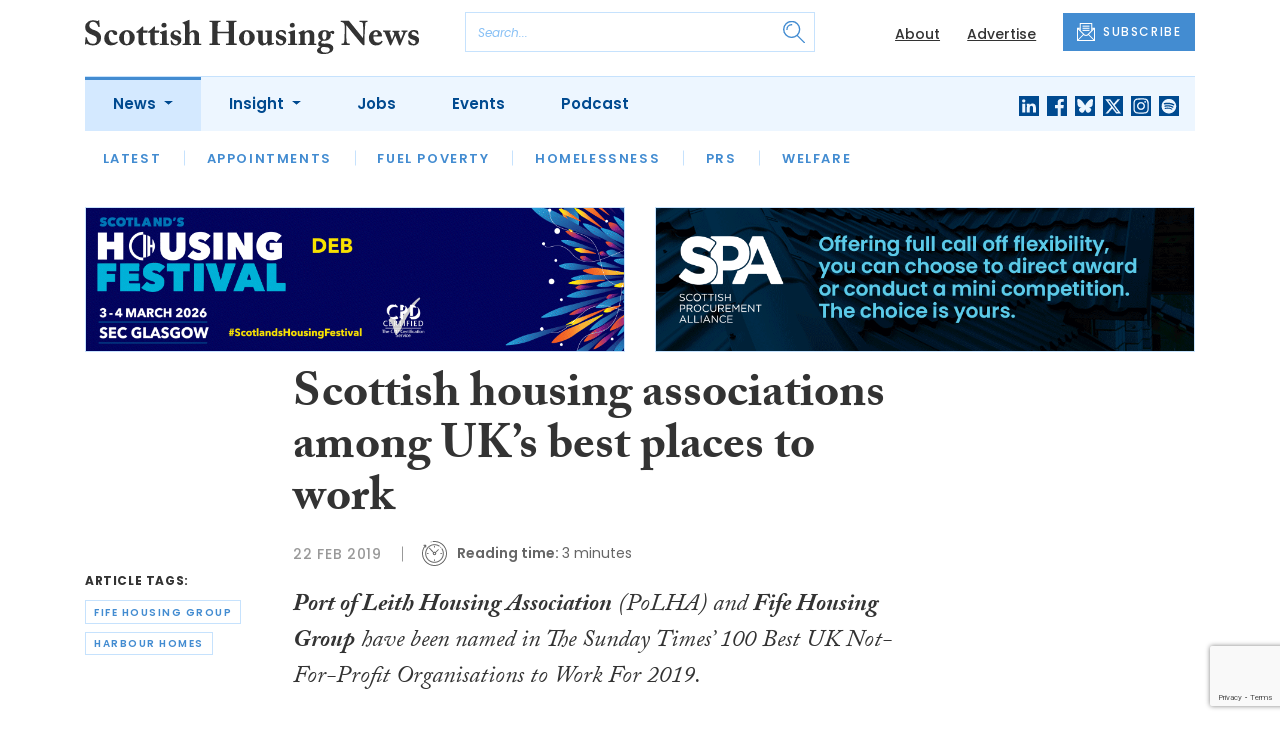

--- FILE ---
content_type: text/html; charset=utf-8
request_url: https://www.google.com/recaptcha/api2/anchor?ar=1&k=6Le_GJMdAAAAAMjwj-uRGn70_VwNzJYGhHKcBULz&co=aHR0cHM6Ly93d3cuc2NvdHRpc2hob3VzaW5nbmV3cy5jb206NDQz&hl=en&v=PoyoqOPhxBO7pBk68S4YbpHZ&size=invisible&anchor-ms=20000&execute-ms=30000&cb=qcl0g4dkevt2
body_size: 49303
content:
<!DOCTYPE HTML><html dir="ltr" lang="en"><head><meta http-equiv="Content-Type" content="text/html; charset=UTF-8">
<meta http-equiv="X-UA-Compatible" content="IE=edge">
<title>reCAPTCHA</title>
<style type="text/css">
/* cyrillic-ext */
@font-face {
  font-family: 'Roboto';
  font-style: normal;
  font-weight: 400;
  font-stretch: 100%;
  src: url(//fonts.gstatic.com/s/roboto/v48/KFO7CnqEu92Fr1ME7kSn66aGLdTylUAMa3GUBHMdazTgWw.woff2) format('woff2');
  unicode-range: U+0460-052F, U+1C80-1C8A, U+20B4, U+2DE0-2DFF, U+A640-A69F, U+FE2E-FE2F;
}
/* cyrillic */
@font-face {
  font-family: 'Roboto';
  font-style: normal;
  font-weight: 400;
  font-stretch: 100%;
  src: url(//fonts.gstatic.com/s/roboto/v48/KFO7CnqEu92Fr1ME7kSn66aGLdTylUAMa3iUBHMdazTgWw.woff2) format('woff2');
  unicode-range: U+0301, U+0400-045F, U+0490-0491, U+04B0-04B1, U+2116;
}
/* greek-ext */
@font-face {
  font-family: 'Roboto';
  font-style: normal;
  font-weight: 400;
  font-stretch: 100%;
  src: url(//fonts.gstatic.com/s/roboto/v48/KFO7CnqEu92Fr1ME7kSn66aGLdTylUAMa3CUBHMdazTgWw.woff2) format('woff2');
  unicode-range: U+1F00-1FFF;
}
/* greek */
@font-face {
  font-family: 'Roboto';
  font-style: normal;
  font-weight: 400;
  font-stretch: 100%;
  src: url(//fonts.gstatic.com/s/roboto/v48/KFO7CnqEu92Fr1ME7kSn66aGLdTylUAMa3-UBHMdazTgWw.woff2) format('woff2');
  unicode-range: U+0370-0377, U+037A-037F, U+0384-038A, U+038C, U+038E-03A1, U+03A3-03FF;
}
/* math */
@font-face {
  font-family: 'Roboto';
  font-style: normal;
  font-weight: 400;
  font-stretch: 100%;
  src: url(//fonts.gstatic.com/s/roboto/v48/KFO7CnqEu92Fr1ME7kSn66aGLdTylUAMawCUBHMdazTgWw.woff2) format('woff2');
  unicode-range: U+0302-0303, U+0305, U+0307-0308, U+0310, U+0312, U+0315, U+031A, U+0326-0327, U+032C, U+032F-0330, U+0332-0333, U+0338, U+033A, U+0346, U+034D, U+0391-03A1, U+03A3-03A9, U+03B1-03C9, U+03D1, U+03D5-03D6, U+03F0-03F1, U+03F4-03F5, U+2016-2017, U+2034-2038, U+203C, U+2040, U+2043, U+2047, U+2050, U+2057, U+205F, U+2070-2071, U+2074-208E, U+2090-209C, U+20D0-20DC, U+20E1, U+20E5-20EF, U+2100-2112, U+2114-2115, U+2117-2121, U+2123-214F, U+2190, U+2192, U+2194-21AE, U+21B0-21E5, U+21F1-21F2, U+21F4-2211, U+2213-2214, U+2216-22FF, U+2308-230B, U+2310, U+2319, U+231C-2321, U+2336-237A, U+237C, U+2395, U+239B-23B7, U+23D0, U+23DC-23E1, U+2474-2475, U+25AF, U+25B3, U+25B7, U+25BD, U+25C1, U+25CA, U+25CC, U+25FB, U+266D-266F, U+27C0-27FF, U+2900-2AFF, U+2B0E-2B11, U+2B30-2B4C, U+2BFE, U+3030, U+FF5B, U+FF5D, U+1D400-1D7FF, U+1EE00-1EEFF;
}
/* symbols */
@font-face {
  font-family: 'Roboto';
  font-style: normal;
  font-weight: 400;
  font-stretch: 100%;
  src: url(//fonts.gstatic.com/s/roboto/v48/KFO7CnqEu92Fr1ME7kSn66aGLdTylUAMaxKUBHMdazTgWw.woff2) format('woff2');
  unicode-range: U+0001-000C, U+000E-001F, U+007F-009F, U+20DD-20E0, U+20E2-20E4, U+2150-218F, U+2190, U+2192, U+2194-2199, U+21AF, U+21E6-21F0, U+21F3, U+2218-2219, U+2299, U+22C4-22C6, U+2300-243F, U+2440-244A, U+2460-24FF, U+25A0-27BF, U+2800-28FF, U+2921-2922, U+2981, U+29BF, U+29EB, U+2B00-2BFF, U+4DC0-4DFF, U+FFF9-FFFB, U+10140-1018E, U+10190-1019C, U+101A0, U+101D0-101FD, U+102E0-102FB, U+10E60-10E7E, U+1D2C0-1D2D3, U+1D2E0-1D37F, U+1F000-1F0FF, U+1F100-1F1AD, U+1F1E6-1F1FF, U+1F30D-1F30F, U+1F315, U+1F31C, U+1F31E, U+1F320-1F32C, U+1F336, U+1F378, U+1F37D, U+1F382, U+1F393-1F39F, U+1F3A7-1F3A8, U+1F3AC-1F3AF, U+1F3C2, U+1F3C4-1F3C6, U+1F3CA-1F3CE, U+1F3D4-1F3E0, U+1F3ED, U+1F3F1-1F3F3, U+1F3F5-1F3F7, U+1F408, U+1F415, U+1F41F, U+1F426, U+1F43F, U+1F441-1F442, U+1F444, U+1F446-1F449, U+1F44C-1F44E, U+1F453, U+1F46A, U+1F47D, U+1F4A3, U+1F4B0, U+1F4B3, U+1F4B9, U+1F4BB, U+1F4BF, U+1F4C8-1F4CB, U+1F4D6, U+1F4DA, U+1F4DF, U+1F4E3-1F4E6, U+1F4EA-1F4ED, U+1F4F7, U+1F4F9-1F4FB, U+1F4FD-1F4FE, U+1F503, U+1F507-1F50B, U+1F50D, U+1F512-1F513, U+1F53E-1F54A, U+1F54F-1F5FA, U+1F610, U+1F650-1F67F, U+1F687, U+1F68D, U+1F691, U+1F694, U+1F698, U+1F6AD, U+1F6B2, U+1F6B9-1F6BA, U+1F6BC, U+1F6C6-1F6CF, U+1F6D3-1F6D7, U+1F6E0-1F6EA, U+1F6F0-1F6F3, U+1F6F7-1F6FC, U+1F700-1F7FF, U+1F800-1F80B, U+1F810-1F847, U+1F850-1F859, U+1F860-1F887, U+1F890-1F8AD, U+1F8B0-1F8BB, U+1F8C0-1F8C1, U+1F900-1F90B, U+1F93B, U+1F946, U+1F984, U+1F996, U+1F9E9, U+1FA00-1FA6F, U+1FA70-1FA7C, U+1FA80-1FA89, U+1FA8F-1FAC6, U+1FACE-1FADC, U+1FADF-1FAE9, U+1FAF0-1FAF8, U+1FB00-1FBFF;
}
/* vietnamese */
@font-face {
  font-family: 'Roboto';
  font-style: normal;
  font-weight: 400;
  font-stretch: 100%;
  src: url(//fonts.gstatic.com/s/roboto/v48/KFO7CnqEu92Fr1ME7kSn66aGLdTylUAMa3OUBHMdazTgWw.woff2) format('woff2');
  unicode-range: U+0102-0103, U+0110-0111, U+0128-0129, U+0168-0169, U+01A0-01A1, U+01AF-01B0, U+0300-0301, U+0303-0304, U+0308-0309, U+0323, U+0329, U+1EA0-1EF9, U+20AB;
}
/* latin-ext */
@font-face {
  font-family: 'Roboto';
  font-style: normal;
  font-weight: 400;
  font-stretch: 100%;
  src: url(//fonts.gstatic.com/s/roboto/v48/KFO7CnqEu92Fr1ME7kSn66aGLdTylUAMa3KUBHMdazTgWw.woff2) format('woff2');
  unicode-range: U+0100-02BA, U+02BD-02C5, U+02C7-02CC, U+02CE-02D7, U+02DD-02FF, U+0304, U+0308, U+0329, U+1D00-1DBF, U+1E00-1E9F, U+1EF2-1EFF, U+2020, U+20A0-20AB, U+20AD-20C0, U+2113, U+2C60-2C7F, U+A720-A7FF;
}
/* latin */
@font-face {
  font-family: 'Roboto';
  font-style: normal;
  font-weight: 400;
  font-stretch: 100%;
  src: url(//fonts.gstatic.com/s/roboto/v48/KFO7CnqEu92Fr1ME7kSn66aGLdTylUAMa3yUBHMdazQ.woff2) format('woff2');
  unicode-range: U+0000-00FF, U+0131, U+0152-0153, U+02BB-02BC, U+02C6, U+02DA, U+02DC, U+0304, U+0308, U+0329, U+2000-206F, U+20AC, U+2122, U+2191, U+2193, U+2212, U+2215, U+FEFF, U+FFFD;
}
/* cyrillic-ext */
@font-face {
  font-family: 'Roboto';
  font-style: normal;
  font-weight: 500;
  font-stretch: 100%;
  src: url(//fonts.gstatic.com/s/roboto/v48/KFO7CnqEu92Fr1ME7kSn66aGLdTylUAMa3GUBHMdazTgWw.woff2) format('woff2');
  unicode-range: U+0460-052F, U+1C80-1C8A, U+20B4, U+2DE0-2DFF, U+A640-A69F, U+FE2E-FE2F;
}
/* cyrillic */
@font-face {
  font-family: 'Roboto';
  font-style: normal;
  font-weight: 500;
  font-stretch: 100%;
  src: url(//fonts.gstatic.com/s/roboto/v48/KFO7CnqEu92Fr1ME7kSn66aGLdTylUAMa3iUBHMdazTgWw.woff2) format('woff2');
  unicode-range: U+0301, U+0400-045F, U+0490-0491, U+04B0-04B1, U+2116;
}
/* greek-ext */
@font-face {
  font-family: 'Roboto';
  font-style: normal;
  font-weight: 500;
  font-stretch: 100%;
  src: url(//fonts.gstatic.com/s/roboto/v48/KFO7CnqEu92Fr1ME7kSn66aGLdTylUAMa3CUBHMdazTgWw.woff2) format('woff2');
  unicode-range: U+1F00-1FFF;
}
/* greek */
@font-face {
  font-family: 'Roboto';
  font-style: normal;
  font-weight: 500;
  font-stretch: 100%;
  src: url(//fonts.gstatic.com/s/roboto/v48/KFO7CnqEu92Fr1ME7kSn66aGLdTylUAMa3-UBHMdazTgWw.woff2) format('woff2');
  unicode-range: U+0370-0377, U+037A-037F, U+0384-038A, U+038C, U+038E-03A1, U+03A3-03FF;
}
/* math */
@font-face {
  font-family: 'Roboto';
  font-style: normal;
  font-weight: 500;
  font-stretch: 100%;
  src: url(//fonts.gstatic.com/s/roboto/v48/KFO7CnqEu92Fr1ME7kSn66aGLdTylUAMawCUBHMdazTgWw.woff2) format('woff2');
  unicode-range: U+0302-0303, U+0305, U+0307-0308, U+0310, U+0312, U+0315, U+031A, U+0326-0327, U+032C, U+032F-0330, U+0332-0333, U+0338, U+033A, U+0346, U+034D, U+0391-03A1, U+03A3-03A9, U+03B1-03C9, U+03D1, U+03D5-03D6, U+03F0-03F1, U+03F4-03F5, U+2016-2017, U+2034-2038, U+203C, U+2040, U+2043, U+2047, U+2050, U+2057, U+205F, U+2070-2071, U+2074-208E, U+2090-209C, U+20D0-20DC, U+20E1, U+20E5-20EF, U+2100-2112, U+2114-2115, U+2117-2121, U+2123-214F, U+2190, U+2192, U+2194-21AE, U+21B0-21E5, U+21F1-21F2, U+21F4-2211, U+2213-2214, U+2216-22FF, U+2308-230B, U+2310, U+2319, U+231C-2321, U+2336-237A, U+237C, U+2395, U+239B-23B7, U+23D0, U+23DC-23E1, U+2474-2475, U+25AF, U+25B3, U+25B7, U+25BD, U+25C1, U+25CA, U+25CC, U+25FB, U+266D-266F, U+27C0-27FF, U+2900-2AFF, U+2B0E-2B11, U+2B30-2B4C, U+2BFE, U+3030, U+FF5B, U+FF5D, U+1D400-1D7FF, U+1EE00-1EEFF;
}
/* symbols */
@font-face {
  font-family: 'Roboto';
  font-style: normal;
  font-weight: 500;
  font-stretch: 100%;
  src: url(//fonts.gstatic.com/s/roboto/v48/KFO7CnqEu92Fr1ME7kSn66aGLdTylUAMaxKUBHMdazTgWw.woff2) format('woff2');
  unicode-range: U+0001-000C, U+000E-001F, U+007F-009F, U+20DD-20E0, U+20E2-20E4, U+2150-218F, U+2190, U+2192, U+2194-2199, U+21AF, U+21E6-21F0, U+21F3, U+2218-2219, U+2299, U+22C4-22C6, U+2300-243F, U+2440-244A, U+2460-24FF, U+25A0-27BF, U+2800-28FF, U+2921-2922, U+2981, U+29BF, U+29EB, U+2B00-2BFF, U+4DC0-4DFF, U+FFF9-FFFB, U+10140-1018E, U+10190-1019C, U+101A0, U+101D0-101FD, U+102E0-102FB, U+10E60-10E7E, U+1D2C0-1D2D3, U+1D2E0-1D37F, U+1F000-1F0FF, U+1F100-1F1AD, U+1F1E6-1F1FF, U+1F30D-1F30F, U+1F315, U+1F31C, U+1F31E, U+1F320-1F32C, U+1F336, U+1F378, U+1F37D, U+1F382, U+1F393-1F39F, U+1F3A7-1F3A8, U+1F3AC-1F3AF, U+1F3C2, U+1F3C4-1F3C6, U+1F3CA-1F3CE, U+1F3D4-1F3E0, U+1F3ED, U+1F3F1-1F3F3, U+1F3F5-1F3F7, U+1F408, U+1F415, U+1F41F, U+1F426, U+1F43F, U+1F441-1F442, U+1F444, U+1F446-1F449, U+1F44C-1F44E, U+1F453, U+1F46A, U+1F47D, U+1F4A3, U+1F4B0, U+1F4B3, U+1F4B9, U+1F4BB, U+1F4BF, U+1F4C8-1F4CB, U+1F4D6, U+1F4DA, U+1F4DF, U+1F4E3-1F4E6, U+1F4EA-1F4ED, U+1F4F7, U+1F4F9-1F4FB, U+1F4FD-1F4FE, U+1F503, U+1F507-1F50B, U+1F50D, U+1F512-1F513, U+1F53E-1F54A, U+1F54F-1F5FA, U+1F610, U+1F650-1F67F, U+1F687, U+1F68D, U+1F691, U+1F694, U+1F698, U+1F6AD, U+1F6B2, U+1F6B9-1F6BA, U+1F6BC, U+1F6C6-1F6CF, U+1F6D3-1F6D7, U+1F6E0-1F6EA, U+1F6F0-1F6F3, U+1F6F7-1F6FC, U+1F700-1F7FF, U+1F800-1F80B, U+1F810-1F847, U+1F850-1F859, U+1F860-1F887, U+1F890-1F8AD, U+1F8B0-1F8BB, U+1F8C0-1F8C1, U+1F900-1F90B, U+1F93B, U+1F946, U+1F984, U+1F996, U+1F9E9, U+1FA00-1FA6F, U+1FA70-1FA7C, U+1FA80-1FA89, U+1FA8F-1FAC6, U+1FACE-1FADC, U+1FADF-1FAE9, U+1FAF0-1FAF8, U+1FB00-1FBFF;
}
/* vietnamese */
@font-face {
  font-family: 'Roboto';
  font-style: normal;
  font-weight: 500;
  font-stretch: 100%;
  src: url(//fonts.gstatic.com/s/roboto/v48/KFO7CnqEu92Fr1ME7kSn66aGLdTylUAMa3OUBHMdazTgWw.woff2) format('woff2');
  unicode-range: U+0102-0103, U+0110-0111, U+0128-0129, U+0168-0169, U+01A0-01A1, U+01AF-01B0, U+0300-0301, U+0303-0304, U+0308-0309, U+0323, U+0329, U+1EA0-1EF9, U+20AB;
}
/* latin-ext */
@font-face {
  font-family: 'Roboto';
  font-style: normal;
  font-weight: 500;
  font-stretch: 100%;
  src: url(//fonts.gstatic.com/s/roboto/v48/KFO7CnqEu92Fr1ME7kSn66aGLdTylUAMa3KUBHMdazTgWw.woff2) format('woff2');
  unicode-range: U+0100-02BA, U+02BD-02C5, U+02C7-02CC, U+02CE-02D7, U+02DD-02FF, U+0304, U+0308, U+0329, U+1D00-1DBF, U+1E00-1E9F, U+1EF2-1EFF, U+2020, U+20A0-20AB, U+20AD-20C0, U+2113, U+2C60-2C7F, U+A720-A7FF;
}
/* latin */
@font-face {
  font-family: 'Roboto';
  font-style: normal;
  font-weight: 500;
  font-stretch: 100%;
  src: url(//fonts.gstatic.com/s/roboto/v48/KFO7CnqEu92Fr1ME7kSn66aGLdTylUAMa3yUBHMdazQ.woff2) format('woff2');
  unicode-range: U+0000-00FF, U+0131, U+0152-0153, U+02BB-02BC, U+02C6, U+02DA, U+02DC, U+0304, U+0308, U+0329, U+2000-206F, U+20AC, U+2122, U+2191, U+2193, U+2212, U+2215, U+FEFF, U+FFFD;
}
/* cyrillic-ext */
@font-face {
  font-family: 'Roboto';
  font-style: normal;
  font-weight: 900;
  font-stretch: 100%;
  src: url(//fonts.gstatic.com/s/roboto/v48/KFO7CnqEu92Fr1ME7kSn66aGLdTylUAMa3GUBHMdazTgWw.woff2) format('woff2');
  unicode-range: U+0460-052F, U+1C80-1C8A, U+20B4, U+2DE0-2DFF, U+A640-A69F, U+FE2E-FE2F;
}
/* cyrillic */
@font-face {
  font-family: 'Roboto';
  font-style: normal;
  font-weight: 900;
  font-stretch: 100%;
  src: url(//fonts.gstatic.com/s/roboto/v48/KFO7CnqEu92Fr1ME7kSn66aGLdTylUAMa3iUBHMdazTgWw.woff2) format('woff2');
  unicode-range: U+0301, U+0400-045F, U+0490-0491, U+04B0-04B1, U+2116;
}
/* greek-ext */
@font-face {
  font-family: 'Roboto';
  font-style: normal;
  font-weight: 900;
  font-stretch: 100%;
  src: url(//fonts.gstatic.com/s/roboto/v48/KFO7CnqEu92Fr1ME7kSn66aGLdTylUAMa3CUBHMdazTgWw.woff2) format('woff2');
  unicode-range: U+1F00-1FFF;
}
/* greek */
@font-face {
  font-family: 'Roboto';
  font-style: normal;
  font-weight: 900;
  font-stretch: 100%;
  src: url(//fonts.gstatic.com/s/roboto/v48/KFO7CnqEu92Fr1ME7kSn66aGLdTylUAMa3-UBHMdazTgWw.woff2) format('woff2');
  unicode-range: U+0370-0377, U+037A-037F, U+0384-038A, U+038C, U+038E-03A1, U+03A3-03FF;
}
/* math */
@font-face {
  font-family: 'Roboto';
  font-style: normal;
  font-weight: 900;
  font-stretch: 100%;
  src: url(//fonts.gstatic.com/s/roboto/v48/KFO7CnqEu92Fr1ME7kSn66aGLdTylUAMawCUBHMdazTgWw.woff2) format('woff2');
  unicode-range: U+0302-0303, U+0305, U+0307-0308, U+0310, U+0312, U+0315, U+031A, U+0326-0327, U+032C, U+032F-0330, U+0332-0333, U+0338, U+033A, U+0346, U+034D, U+0391-03A1, U+03A3-03A9, U+03B1-03C9, U+03D1, U+03D5-03D6, U+03F0-03F1, U+03F4-03F5, U+2016-2017, U+2034-2038, U+203C, U+2040, U+2043, U+2047, U+2050, U+2057, U+205F, U+2070-2071, U+2074-208E, U+2090-209C, U+20D0-20DC, U+20E1, U+20E5-20EF, U+2100-2112, U+2114-2115, U+2117-2121, U+2123-214F, U+2190, U+2192, U+2194-21AE, U+21B0-21E5, U+21F1-21F2, U+21F4-2211, U+2213-2214, U+2216-22FF, U+2308-230B, U+2310, U+2319, U+231C-2321, U+2336-237A, U+237C, U+2395, U+239B-23B7, U+23D0, U+23DC-23E1, U+2474-2475, U+25AF, U+25B3, U+25B7, U+25BD, U+25C1, U+25CA, U+25CC, U+25FB, U+266D-266F, U+27C0-27FF, U+2900-2AFF, U+2B0E-2B11, U+2B30-2B4C, U+2BFE, U+3030, U+FF5B, U+FF5D, U+1D400-1D7FF, U+1EE00-1EEFF;
}
/* symbols */
@font-face {
  font-family: 'Roboto';
  font-style: normal;
  font-weight: 900;
  font-stretch: 100%;
  src: url(//fonts.gstatic.com/s/roboto/v48/KFO7CnqEu92Fr1ME7kSn66aGLdTylUAMaxKUBHMdazTgWw.woff2) format('woff2');
  unicode-range: U+0001-000C, U+000E-001F, U+007F-009F, U+20DD-20E0, U+20E2-20E4, U+2150-218F, U+2190, U+2192, U+2194-2199, U+21AF, U+21E6-21F0, U+21F3, U+2218-2219, U+2299, U+22C4-22C6, U+2300-243F, U+2440-244A, U+2460-24FF, U+25A0-27BF, U+2800-28FF, U+2921-2922, U+2981, U+29BF, U+29EB, U+2B00-2BFF, U+4DC0-4DFF, U+FFF9-FFFB, U+10140-1018E, U+10190-1019C, U+101A0, U+101D0-101FD, U+102E0-102FB, U+10E60-10E7E, U+1D2C0-1D2D3, U+1D2E0-1D37F, U+1F000-1F0FF, U+1F100-1F1AD, U+1F1E6-1F1FF, U+1F30D-1F30F, U+1F315, U+1F31C, U+1F31E, U+1F320-1F32C, U+1F336, U+1F378, U+1F37D, U+1F382, U+1F393-1F39F, U+1F3A7-1F3A8, U+1F3AC-1F3AF, U+1F3C2, U+1F3C4-1F3C6, U+1F3CA-1F3CE, U+1F3D4-1F3E0, U+1F3ED, U+1F3F1-1F3F3, U+1F3F5-1F3F7, U+1F408, U+1F415, U+1F41F, U+1F426, U+1F43F, U+1F441-1F442, U+1F444, U+1F446-1F449, U+1F44C-1F44E, U+1F453, U+1F46A, U+1F47D, U+1F4A3, U+1F4B0, U+1F4B3, U+1F4B9, U+1F4BB, U+1F4BF, U+1F4C8-1F4CB, U+1F4D6, U+1F4DA, U+1F4DF, U+1F4E3-1F4E6, U+1F4EA-1F4ED, U+1F4F7, U+1F4F9-1F4FB, U+1F4FD-1F4FE, U+1F503, U+1F507-1F50B, U+1F50D, U+1F512-1F513, U+1F53E-1F54A, U+1F54F-1F5FA, U+1F610, U+1F650-1F67F, U+1F687, U+1F68D, U+1F691, U+1F694, U+1F698, U+1F6AD, U+1F6B2, U+1F6B9-1F6BA, U+1F6BC, U+1F6C6-1F6CF, U+1F6D3-1F6D7, U+1F6E0-1F6EA, U+1F6F0-1F6F3, U+1F6F7-1F6FC, U+1F700-1F7FF, U+1F800-1F80B, U+1F810-1F847, U+1F850-1F859, U+1F860-1F887, U+1F890-1F8AD, U+1F8B0-1F8BB, U+1F8C0-1F8C1, U+1F900-1F90B, U+1F93B, U+1F946, U+1F984, U+1F996, U+1F9E9, U+1FA00-1FA6F, U+1FA70-1FA7C, U+1FA80-1FA89, U+1FA8F-1FAC6, U+1FACE-1FADC, U+1FADF-1FAE9, U+1FAF0-1FAF8, U+1FB00-1FBFF;
}
/* vietnamese */
@font-face {
  font-family: 'Roboto';
  font-style: normal;
  font-weight: 900;
  font-stretch: 100%;
  src: url(//fonts.gstatic.com/s/roboto/v48/KFO7CnqEu92Fr1ME7kSn66aGLdTylUAMa3OUBHMdazTgWw.woff2) format('woff2');
  unicode-range: U+0102-0103, U+0110-0111, U+0128-0129, U+0168-0169, U+01A0-01A1, U+01AF-01B0, U+0300-0301, U+0303-0304, U+0308-0309, U+0323, U+0329, U+1EA0-1EF9, U+20AB;
}
/* latin-ext */
@font-face {
  font-family: 'Roboto';
  font-style: normal;
  font-weight: 900;
  font-stretch: 100%;
  src: url(//fonts.gstatic.com/s/roboto/v48/KFO7CnqEu92Fr1ME7kSn66aGLdTylUAMa3KUBHMdazTgWw.woff2) format('woff2');
  unicode-range: U+0100-02BA, U+02BD-02C5, U+02C7-02CC, U+02CE-02D7, U+02DD-02FF, U+0304, U+0308, U+0329, U+1D00-1DBF, U+1E00-1E9F, U+1EF2-1EFF, U+2020, U+20A0-20AB, U+20AD-20C0, U+2113, U+2C60-2C7F, U+A720-A7FF;
}
/* latin */
@font-face {
  font-family: 'Roboto';
  font-style: normal;
  font-weight: 900;
  font-stretch: 100%;
  src: url(//fonts.gstatic.com/s/roboto/v48/KFO7CnqEu92Fr1ME7kSn66aGLdTylUAMa3yUBHMdazQ.woff2) format('woff2');
  unicode-range: U+0000-00FF, U+0131, U+0152-0153, U+02BB-02BC, U+02C6, U+02DA, U+02DC, U+0304, U+0308, U+0329, U+2000-206F, U+20AC, U+2122, U+2191, U+2193, U+2212, U+2215, U+FEFF, U+FFFD;
}

</style>
<link rel="stylesheet" type="text/css" href="https://www.gstatic.com/recaptcha/releases/PoyoqOPhxBO7pBk68S4YbpHZ/styles__ltr.css">
<script nonce="_4obm0GyTcz4YgQudBZ7Qw" type="text/javascript">window['__recaptcha_api'] = 'https://www.google.com/recaptcha/api2/';</script>
<script type="text/javascript" src="https://www.gstatic.com/recaptcha/releases/PoyoqOPhxBO7pBk68S4YbpHZ/recaptcha__en.js" nonce="_4obm0GyTcz4YgQudBZ7Qw">
      
    </script></head>
<body><div id="rc-anchor-alert" class="rc-anchor-alert"></div>
<input type="hidden" id="recaptcha-token" value="[base64]">
<script type="text/javascript" nonce="_4obm0GyTcz4YgQudBZ7Qw">
      recaptcha.anchor.Main.init("[\x22ainput\x22,[\x22bgdata\x22,\x22\x22,\[base64]/[base64]/[base64]/[base64]/[base64]/UltsKytdPUU6KEU8MjA0OD9SW2wrK109RT4+NnwxOTI6KChFJjY0NTEyKT09NTUyOTYmJk0rMTxjLmxlbmd0aCYmKGMuY2hhckNvZGVBdChNKzEpJjY0NTEyKT09NTYzMjA/[base64]/[base64]/[base64]/[base64]/[base64]/[base64]/[base64]\x22,\[base64]\\u003d\x22,\x22wrTCszzDijhrCsKsw6nDuMK6wrJ/CDjDvxnDjsKFwpRMwp4lw6VVwr8iwpsTUhDCtQhxZjcoIMKKTEjDqMO3KXTCm3MbGE5yw448wprCoiENwogUER7CpTVhw6HDkzVmw6DDh1HDjxoWPsOnw5nDlmU/[base64]/CtMKcw7LCnMK1MMKTYCRuwrl1woI6w61Kwo8fQcKMIx03EyBlaMOwP0bCgsKjw4BdwrfDhDR6w4gSwqcTwpNjRnJPH2spIcOlfBPCsE/Dn8OeVVdLwrPDmcO3w7UFwrjDrHUbQTQdw7/Cn8KlFMOkPsKvw7h5Q3TCng3ClmFnwqx6PcKYw47DvsKkO8KnSkrDicOOScOsJMKBFXPCm8Ovw6jCmyzDqQVtwpgoasKPwpAAw6HCrsODCRDCp8OgwoEBPRxEw6E1TA1Aw7lfdcOXwpzDscOsa3U1Cg7DjsKAw5nDhEzCo8OeWsKXKH/DvMKeM1DCuC9cJSVlf8KTwr/[base64]/w5LCksKjwqTDp8OeH1nDonAMw6zDjhc7TcOjHWwzckvDojbClBVXw4QqN2ltwqp9d8OPSDVZw7LDoyTDncKxw51mwobDrsOAwrLCljsFO8KcwrbCsMKqQsKWaAjCtBbDt2LDmcOkasKkw6gNwqvDojkEwqllwpfCuXgVw6DDh1vDvsOtwo3DsMK/IcKhRG58w5PDvzQeAMKMwpkCwppAw4xtCw0hdsKlw6ZZBgd8w5p7w47Dmn4IRsO2dRkgJHzCvE3DvDNlwqlhw4bDvMOWP8KIfl1AesOXPMO8wrY7wqN/EiHDijlxGcKlUG7CuSDDucOnwro1UsK9bMOXwptGwrRsw7bDrDxzw4gpwolYFMOPAWACw7PCucKSKjzDpcOWw5Jdwp5rwqhEWUzDkV/DjVPDpSkIFwtDXsKzEsKaw4AdLhPDnMK3w6nDtMOeH2LDuAHCv8K/OcO5BCLCv8K5w40Sw68RwpDDmS4awq/[base64]/[base64]/w4/DrATDpsOBwoDClsKrwqrDvcK/TXt3OR42Bmh3J2PDssKywqskw6tuFMK4TsOjw5/CnMOeFsORwqDCp08iI8OAN2nCh3Yyw5jDjiLCjUsYYMOSw6Msw5/CrmljHSLDpMKDw6EgJMKZw5HDlMOFe8OGwrQqbj/Ci2TDv0Biw7LCpHNaf8KoPEbDmyppw5B5fMKVLcKKHMKrYGgpwpwSwotIw4Uqw75rw7fDsCEMXU0RGcKOw7FgGcOewpDDtcOvO8K7w4jDmVxVBcOBTsK1fW/CpxxWwrISw4zDrmx5XD9nw6jCgVIJwpxWOcOuCcOqPyYnDBJPwpLCnFNIwpjCgE/CmEvDtcKEQl/CuH1gWcORw6V4w7gSIMOUNXMqY8OZTsObw4B/w5kVOCJ2WcOQw43CtsOFF8KyKTfCicKdL8K+woLDgMONw7Quw6rDmMOYwqxkHBQUwpfDpMOVaF7DlcOOb8ODwr4wXsOFX2cJZnLDq8KJUcOKwpvCnMOWbFPCiT7CkVnChCA2Y8OrB8OMwrjDuMKtw7JfwqVbVUZLHsO/wrkwPMOKUw/CpcKuVU3DjC8WW2dYKFLCuMKGwrsRCADCucORf2LDvlzCgsKow7d5LsO3wp7Cv8KLdMOpHwbDq8K8wpZXwqbCvcOKwonDskTDgXgRw6szwoMFw7PCjcK0wofDn8OtEcK+YcOZw511wpDDlsKFwq5Ww6LCgiVtPcKaSMO5a0/ClcK3EGTCp8OHw4gww5Rqw40rF8OOasKQw4ZKw7DCiW3DtsKLwpLChMOFCy08w64jRsOFVsOOX8K8RsOPXQzCjRU6wpnDssOPw6/ClAxMFMKJS0Zoa8OLw7pew5haH13CkSRew6Axw6fCkMKUw5EmE8OVwo/[base64]/KCk3c0zDqsO6Z2gSBsK4dWjDiMOvwp/[base64]/DplRlwppqaxTCkMKzwrc3H8O7wogPwp3DrVDCnjRVC2LCoMK5O8O8M2rDl0fCrAx1w5TDhkg1C8KWwql8Dh/DmcOuw5vDiMOOw7bCisOvZcOdNMKccsOhdsOmwqpUKsKOZjJCwpvChnDDnsK7bsO5w5VlWMOVQ8Otw7Jhw78Ywq/[base64]/[base64]/CocOgAwArw50BSGoUwp1HwoIqKMOxwok8w6PCuMO+wqAzNGfCikp9D2PDuF3DgcOTw43DgsO/D8OgwqjCtXtNw4AQRsKCw45DSH/CpcK+V8Kqwq4qwpxbW1IyOcO5w4/[base64]/bEXDuCAybnlQCz4EwpBYwqcCwpdZw7VtBQDCmBXCn8KxwoMsw61lw7rChkoYwpfCliLDi8Knw7LCv07DoQDCpsOfAjhGNcORw594wrTCmMOIwp8pwot/w4U3TsOOwrXDqsKuCHvCisOwwqwFw4fDsR4ow7TDt8KUAl0hcTzCsWxvQcKGXkjCosOTw7/CuCPCrcOuw6LCr8KtwqQqZsKnacK4JcKawr3Don81wr9yw7zDtGElS8OZcsKjbx7ChnchIsKjwrrDjsOYKg0jfkjCtk7DvSXCi30racOnR8O6X0nCg1LDnAnDnlHDlsOWdcO8w6jCl8OtwrAyHGDDi8KYJMOwwovCocKTJsK4bQJTY2jDl8OYFcOsPnFxw7pxwq/CtgQ0w4fClcKowpluwpkoD09qXShbwqxXwrvCl1wkRcKDw5TCohw/[base64]/CusOXD8O/[base64]/Cj8O4WTosY8OvNAYPwok9w4FFUXVea8OiEC0qQMOQICjDnljCtcKFw4x6w4vCgMKNw7fCrsKcWSs1wqtGdsKwBw3DgsKLwpRbUSk7wo/ClBfDjg5XH8OmwrlCwoATQcKkYsOlwpvDnRU0eTsMf0fDsWXCi1DCtMOowp7DhcK8IcKUBHtGwqLDnDhsNsK5w6rChGIMKWPCkBRzwr5aUcOoDyLDocKrBcK3R2ZhcwkLN8KwJzbCn8Ocw6g+N1Acwp3DoGRZwqLDpsO1eD4yQUdQw6tOwp7ClMOPw6PCjg/DqcOoPsOlwonCvxXDj1bDgiZCcsObSy/[base64]/[base64]/[base64]/CvCnDqMKnM8O2EMKncklNOMKSw7LDjsOZw4F8NsOGVsKYeMOBBMKlwrNMwogJw7XCgkg6w5/Dq0B1wq3Dtxxrw6vDvFNQaWdcWcKtwrs9P8KNAcOHOMOaH8OQcm5twqhlFg/DocONwqrDk07Cm1Y3w7hgbsO/OMKfw7fDsG1dBcOyw4/CkCdww7HCgcOywqJ+w4zDlsOCJg7DicOpeXV/w5bCi8KkwokmwrsAwo7ClQh3w57Drk1Lw53CocOhKMKAw4QJX8KmwpFwwq4zw5XDssO/[base64]/BMOFCxHDr8KuwqXCty/Du8KcwrFqw5VWb8OcbcKjw6rDtMKCagbCp8O3w4HCkMOVCybCsnfDmCVHwp4awq/CiMOeSEjDmivCgcOoKA7Dn8O4wqJiBcOhw7giw7EFPzIPTsKNN07DoMO4w752w7/CpMKEw7AoBxrDtxPCogpawqQmwrI8BQApw71seRbDsQoQwrTDoMKID0twwqA5w5I4wr3CrwbCrD3Dk8Olw5bDmMK8DjZEZcKowqTDhDfDsCUYJMOhF8OEw78xK8OnwrPCusKmwrTDkMOuAyxdLT/ClV7ClMOwwo/[base64]/[base64]/DjUXCsCxjI8KOw7DDocKrwpDCpWMxwoXCqcOyK8O4wqMBag7CmsOGMgYYwqzDjR3DowxQwoR+WW9CUFfDtW3Cg8KHPzPDlsOTwrETZcOKwoLDmsO9w5DCosKnwqrCh0bChVvDpcOIWV3CocOndUXCocO/[base64]/CsxNIwqvCt3h+AynCsDfCrQgSw6DCocOoXMONwpXDiMKXw5g9BUbCgTPCscKqw6nCjTAOw7ozZsO3w5/[base64]/[base64]/CoBtYw45SVikgwp/[base64]/[base64]/[base64]/wqXDv8KqwqUfamfDtMOCcH3DmMOWUn3DgsOfw5QvQ8ODb8KSw4krXn3DpsK2w7XDpAPCqsKGwpDCjiHDqMK2wrcqUUVNH1Bswo/Ds8O0IRDDhwpNC8OJwqxvw6EewqRvFy3DhMOPP1LDr8KqHcK3wrXDuAlzwrzCpCJUw6Vcwp3Dg1TDhsOmwooHJ8OMwr/CrsOcw5zDq8KbwohxLgTDogxdb8OWwpTCgcKgw4vDqsKuw67ChcK5c8OBAmXCgsO7woQ/[base64]/w7IeJgfCtsKqwprCrMOWD3bDvUHDiMOmwoXDryUWw7LCnMOjaMKjSsO/w6/DoG10w5TCoAnCssKRwoLCn8KOV8K3Bghyw4bChXpJwqMYwqFSBm5WLyDDpMK3w7dXdxQIw4PCjCjCiSbDlxZlAHVIbhYpwr16wpbCkcOSwoXCtMOvZMOnw4EmwqYPw6AAwqLDjMOhwrzDm8KgFsK5GCJ/c1ZLFcO4w6dAw7EGw5UgwpjCowwhRHp0asKZI8KQTl7CoMKHf2xYwpbCoMOFwo7ClnXDh0fDmMO2wpnCmMKdw5ctwrnDksOWw5jCkjZuKsK+wqDDqMKtw7IqYMO7w7/CpMObwqgBCMO5AADCmUoawozCo8OYPm/CuC1+w4BBfDhocWjCl8OgQHAWw5Fpw4AtfgcKfFQ8w5/DiMKswrx1w4wNKmUPU8KJDjQvHMKDwp3Cv8KnZcOQXcOHw47CpsKFOMOZWMKOw4gXwqgUwoTCgMK1w4Y0wpRCw7DDgcKaMcKvfcKZHRjDm8KIwqoFBFjCoMOsE3bDrRLCtmLCgVwFcS/ChSHDr0x/D2Z2ecOCRcOjw659IE3ChytML8KSejgewoshw7DDksKIMsK8w6PDqMKGwqBZw4xmE8KkBVnDqcO6c8Oxw7rDgTfChcKmwrUeBcKsDyTCrcKyKz0lTsO1w7jCt1/DmMOgOR0qwrvDgjPCvcOnwqLDucKpbAjDh8KOwp/ComnCigIDw7nDlMKZwo8Uw6g+wqLCi8KYwr7Di3nDlMONwonDii8lwrl+w7MJw6/DssKdYsKnw5cMCMKLVMK6fjrCrsK3wpYmw5fChWDChhkackzCjz0lwrzDllcVMDTCgwzCusODSMK9wro4RxbDvsKHNVQnw4LDscOWwoPDp8KiesOOw4JgbRzDqsKOYidhw6zCrn/DksKlw63DomzClV/CtsKHcWcxHsKsw6oEKErDnsKqwqoDBX3CsMKSNsKAGCAXEcKtagE4CcKAXcKGIAw9bMKMw5HDucKeFsKudAAZw5jDsDQNw7/CgizDk8KVw502EG3CosKGacK6PsKWQcKqAxBvw5Ibw4vCr3jDsMOCElXCpcKvwo/Dq8OuKsKjPGYdScKow57Dhi4Fb3YSwr/Cv8OsGsOwElAmIsOqwrnCgcK6w7NfwovDocKsBizCmmRBeQsBccOKw45dwp/Doh7DiMKRCcO5XMORQHJdwqdvTw5QQWF5wpUGw7zDsMKEeMKcwoDDrhzCrcO+NcKNw45nw69ew71sTmpISj3DoB9udMKEwrFyWG/DgsKpIRxOw6NcEsO4EsOENAgawrViN8Omw4PDhcKsZ1XDkMOkMExgw7wqcQtmcMKYwrLCpmZ1HcO4w5bCiMOGwofCo1LDlsOtw5PClMKOTsOswpHCrcO3b8ORw6jDisO1w7xBXMOvwqw/w7zCogpWwoguw40/wrQfY1bCqmZqwqwbKsOheMOhI8KKw6piHcKpdsKQw6nCqMOvfsKaw4TClxIOcTzDtlLDiwPDk8K2wq9Xwp4CwqZ8CsK/[base64]/[base64]/[base64]/ClsOVWsOzw4TDs8KsFTxrw4U8CsKtWTHDkGtqeUzCu8K+Z27DsMK8wqHDthp2wofCjMODwpAjw43CicO3w5rCl8KDM8Kve0tAasOdwqUQdkvCsMO+wo/Crn/DvMOyw6DCsMKJRGBveQzChzDCmMKfPy7DhjLDo1LDtcKLw5ZCwp9Vw53CqMOswrjDmsKtYHrDpcKEw4pUPC1qwp0MPsKmEsKXFsKuwrR8wonCh8Odw5BbecKOwofDkX4nwrvDkMKPQcKowqAmVMOaacKLB8OJYcOIwpzCr3vDgMKZGcKHcSDCsjLDuFckwod/[base64]/DmcKHMBonwpxJdyTDgkXDqSnClz/DtGDDvsOfXFMJw5PChEnDtQIGUgvCqMOGG8K5woDCs8O9FMOXw6vDqcObw4pWVGc+RFcYdSkIw7XDq8OswpvCq2IBWi49w5PCkDx0DsOmfRg/XcOiKQ4BDSHCr8OZwoA3BU7CsWDDoEfCm8O9BsOdw4ESJ8ODw4LCpDzCuEDCtH7Dg8OWAxglw5lXwpDCoVHDlD1awoVPNwooe8KWDMOHw6/[base64]/[base64]/[base64]/[base64]/CjsO1PV8NeQRrwqMQTMOSwqHCi3tSwpBbbDcNwqp/wp3Ciz8NPzx0w5EdV8OiWcObwrTCmMKYwqRxw4nCglPDscK+wrtHEsK1wpIpw6xeAAgIw44Ic8KNHxDDscK8C8OVZ8KFEsOUIcOreR7Cu8OCMcOfw6UdF08pw5HCukjDoD/Do8KWGR3Dk04hwod1NsKxwp0bw5UbRsOyAsK4DQIabVABw601woDDsDbDgFE3w43CnMOHTx48WsOfwpHCih8Aw5wBc8O4w7DDhcKTwrbCoBrClUNnJHQiYcOPCcKebsKTRMKQwqE/w44Mw7VVVsOZw5cMLsKfSTBhd8Ogw4kpw7bCmlAVfXsVw5R1wrvDsRF1wp/DscOcbS4SJMKTHkjDthXCrsKJTsOFI1DDj07ChcKSVsK0wo9TwojCgsOVM0LCk8OyXkZBwoBrTBrDs1LCnibDkVHCl0s7w7Q6w7NKw4gnw44Yw5zDp8OUbcKhSsKqwo/ChcKjwqhRZMOWPizCjMKkw7bDp8KSwpk8MG/CpnLDrsOvOAEqw53DoMKqPhDCjnzCsy1tw6jCgcOxbA5WFnENwop+w6DCtjBBw6EDW8KWwq8nw5ELwpXDpjoRw64kwo/DlRZAFMK7AcO9BWfCj0B5S8O8w6J2w4PCnBFiw4NkwrwdBcKxw7F0w5TCoMKrwqtlZA7CnwrCscKqbxfCusO9Jg7DjMKrwpleZEQwLQ4Vw7UcbsKrH39HH3oECcOQKMK0w4kibjjDpUcYw5MGwr9ew7HCr2zCv8OmbGI/B8OmGlpdCH7DvE91LMKcw7JzWsKzcGzCsD80HRTDjcOhw6/DtsKTw4bDimvDtMKIG1PCnsKMw6HDscKkwoV0OXUbw4hlKsKbwrVBwrA0ecOcJG3DksK/[base64]/CgX7DsgbCgAB3wovDig3Co2tsw4chw7LDsRbCscKpacKowpbDncOzwrIzFCQqw5ZoKsK4wpXCrnfCmsKRw6wRwp7CpMKfw6XCnA1BwqfDiSRYHcOXbQdkwp/DisOiw63DtQZdZ8OCPsOXw596fcODLW9fwoU9VMOGw5pTw68uw7XCqmISw7LDm8Kgw5fCnsOvLkYtCMKyJBbDqHXDkQlcw6bCvsKnwrPDvC3Di8K9Bz/Dr8Krwp7CnsOyRgrCjFPCuVIIwqXDisKcBcKIWcKlw7xRwo/Cn8OAwqEIw5zCpsK7w6LDjxbCpRJPTMOvw54gCC/Dk8KIw6PCtsK3wqfCh2/Ch8Onw7TChBHDq8KWw6fClcK9w41ITCB0G8OfwrA3wpJ/[base64]/wqPCo3gRwp/Dj8KNKXcsw6DDssOTJMKSNRzCiDPCuAhRwpFfR27Ch8OFw4c7RHzDkwHDoMOoPW/DrcKeLEVAMcK5bQZ6wprCh8O/BUtVw6hxYAwsw4sIGSTDmsKFwp02G8OCwoDCl8OdDwzCrsOfw63DrybDvcOUw4J/w7M8JHzCuMKzPMKCcxvCqMKNM1rCksObwrBqUFwUw7EoUWstbMOowo8iwpjClMOMw4spdjHCuEs4wqJuw4gww68Pw4wHw6nCmcKrw4UmXMORDQrCksOqw71IwqTCnWvDrMKyw6oGMmZXwpHDu8Kew7VwIGx7w7bCiULCnsO9QsKFw6PDs0ZUwol4w5sTwr/Cl8Kdw7pHWmnDizLDjjHCsMKmb8K2w5U4w6LDo8OLBAXDsW3ChUjClF3CvcOBW8OhdMKaK1HDocKAw67ChsOVDMKXw7rDoMK5dMKTGsKYfcOPw4V9FsOAAMOBw4PCkMKGwrwVwqVYwpINw50Rw5DDr8KJw4rDlMKpYSQJfgYRXUx+wq0+w4/DjMOzw53CtEnCgcOjTAxmwqNhMxQVwoFuFVDDqA3DshEywoknw7Mwwq8tw6VIwovDuTJVW8Obw6/DtwRBwqXCimvDi8KYYMK0w4nDlMKUwqvDlcOlw4PDkz7Cr3tWw5vCmEtwM8Onw4onwo/CujHCucKue8KzwqrDhsOgfMKvwo5eCD3Dm8OELA1GOVBrC2pJMVvDosKfVW0fwr17wq4tEDtjwobDlsKfTWxYTsKLCWhoVwszU8OMecKPCMKmQMKVwrYCw4ZhwqgJwoMXw6NRJjxuB19awo4MWj7DicKUw41Mwp3CvGzDlzvDhcKCw4nCoynCjMOMTcKww5QVwp/[base64]/DisONElXCmX40J8KDU8KjZVLDnjzDr3jDrFlwZMK2wr7DsgxJEn1zWxBmeWBRw5NjLifDsXbDu8KNw53ClD8eQHrDiRc/[base64]/[base64]/w5x/D8KaOsKxRhcDw70FeSZ7D8OOw5/Cn0nCphd7wqnDuMKcRMKZw5zDmnHDusK6XsOOSh83AsOVYRxLw75owpZhwpVBwrVlwoB6bMKqw7smw7LDj8KPwrQmwrLCpGQsb8Ogd8KLFsOPw5/DtXdxEsK2JsOffXTCsUrDsU7DqF5oaFDCtxEMw5vDj1bCoXMYfMKww4HDsMOlw4DCrAZFO8OZFzBFw65ewqvDow3CrcOww6I1w4LDucOoeMO5NcKTSMKnFcOXwoIQYcO1FWcOJMKYw7LCu8OcwrXCvcOCw57ChMOaPFRmPX/CjMOwEGhKdBgKajlAwovDtsKLHCrDr8OBM0zDhFhEwrEZw7TCqcKjw4BYHsK/woQPQSrClMOWw4d9JBrDhCZ8w5bCi8Ovw4fCijbDm1nCn8KGwps0w7Y4fjoZw7PCsivCl8KowoBiw4jCu8KmVsObw6h8wohkw6fDk1PDpcKWPUTDtMKNw7/DvcOtAsKuw7dSw6klK2RgFi9HQHjDtW8gwr08w7TCk8K9w4HDs8K4JcO2wo9RcsKOA8Olw6fClkRIITTCoWvDlWbDuMKXw6zDrcOfwr98w44rWxTDoQ7Cv2bCrxLDq8Okw4RyF8K+wopgesK/OMOGLMOkw7LCgcKUw4BXwq1pw5nDszYswpQmwp7Diw91eMO0bMOAw5/DisOYdhE+wqXDrBZOdTFLM2vDk8KxWMK4QD0+fMOLfcKew7/Di8O9w6DDpMKdXjPCrcKXV8ODw4zDvsOGJnfDuWd1w47Dl8KIXSHCmMOkwp7DukrCmcO8K8OOeMOeVMK3w7/CqcOlIsOIwqp/w7VHPMOLw4lCwrU2bm1xwp5dw6DDkcKGwp0vw5/Cq8OPw6ECw5bDtybCkcOKwpLDqDsMO8KtwqXDgHB9wp8gWMO/wqQuJMKrJRNbw4xAesOHGDc9w5ocwrtew7YGMCR1QkXDgsOPDV/CkwM1wrrDqcKDw5TCqEjDnFrDmsKKw6Euwp7Dp0FHX8Oqw4sGw7DCrT7DqEHDsMOMw6LCpQXCtMO+w4DDgUHDmMK6w6zCtsKHw6DDhn92A8KJw4wqwqbCmMOCADLCnMKTWGPDthrDnQVxwpHDrAXCrknDscKMMnLCicKew5RPecKUDDUwOjnDo1A3wqpHITHDuG/DrsOAw6Ivwrlgw7FgH8Oewq09M8K/wqgrdCdHw4rDu8OPH8OgYBE4wpZOZ8KXwrN3PjBMw5bDmsOgw7Y/[base64]/CnMOAw5lGeBYFMMKNC2DCpMKYwqYyWAzCiDIMwp/Dk8KuH8OZYQjDqA4Qw4pCwokmDsK9JcOUw77Cr8OLwpteAQtyS3PDgzHDoCPDocOEw5o8TsKjwo7DiF0oMVXDvl3DisK2w6TDoRQ7w4vCh8OGFMOOK2MIw4jCl0UjwodpCsOqwoPCqUvCi8K7wrFmT8O2w6HCmDTDhw/DoMKwGCxBwrs8KHVoZMKYwq8IACPCksOuwqs6worDt8K/[base64]/w7LCtsOiwoQ5FcK/HcKqw5/[base64]/DqEB1wrfDtjE1wrMCwpkQJsO/w5gjK2zDpMKZw6NtXCI3FcKqw7TDll8VbB7DlQ3Ci8O2wqF1w5zDgS7ClsOsc8Okw7TCh8Ojw48Cw6Vjw73DncOfw7lGwqZPwrfCq8OCNsO9ZsK2RGwSLcOHw6LCksOWOsKcw7zCoHrDtcK9Yg7Ch8O6JBlQwr1lWsOdQsOOP8O6OsKVwoLDmR9EwoNLw40/wo0jw6vCq8KMwrXDkmTDsFnDnH4UQcKcd8OSwplywoHDnizDpsK9dcOCw4YddiQ0w5IFw6wlcMKNw4Y6Ih0ew7rCnl08FMKfX3fChjJNwpwCJSfCnMOZdMOYw5vCgDUXw5vChcOIblbDjUlJw7gSBMOBSMObX1ZsB8Kyw4bDnMOTOFxEYAoawpbCuy/CllHDnMOoTRs5A8OIMcOowowBBsOww6PCngjDthDClBLCl1pTwqFoRGVew5rDusKbShTDq8OUw4vCoDNrw5M4wpTDnA/CpMOTKcK1wr/DjMKjw5XCkX/[base64]/CosOHJsKbw4PDr3A/cMOFLkLDsWw7UcODKsK+w6BFX2t1woo3wpjCmsOvQ3HDl8K9OMOlMcOAw7HCqxdcBcKewrVqGlPCqyLCrC/[base64]/[base64]/DpgZbw63DlMOYw7F7PFtoNcONEBfCiELCqlsxw47DvcOHw5TCoA3Dmz4CezkSG8KEwrV+Q8Oxw4F9w4FgCcKLw4zDjsOPw5cdw7fCszxKIB/Co8OMw5J/cMO8w5/DpMK9wq/CkD4tw5FtAG8Nelg0w4RcwrNhw7tyGMKRTMOVw6bDmR9fKMOIw53DjcOAOFlywpnCl0nCqGnDrBzDqMOVWSB7F8OoTMOFw6JJw5HCl1bCrcK/w5HDiMOfw45TXFNdNcOjAD/Cn8ODACUpw5cwwoPDicO5w4bCl8OZwqfCuRdnw43CkcKmw5Zyw6LDmQpUwqDDvsKNw6h4wokMLcOPHcOvw4XDsR1ieQZnw43Dm8K7woXCtFTDtE/DmQ/Ct3nCgxXDj0g1wromcATCgcKFw6nCm8KmwrRCEQrCksKUwo3Di2x5H8Kmw4bClC9Ywr1WB38swph7eGjDhF8Kw7QTD299wp/Dh10ywrhlMsKwdDnDnkTChcOPw5XDiMKcU8KdwrU5wqPCm8K+wrNkAcOhwqfCmMK7MMKcWS3DvcOmGlzDsmh6K8Kmw4TCqMOKWsOXNsKxwpDCm2LDrhTDqwLCvAHCgMKHITQAw6hJw6PDvsKaC37DuHPCvXQqw6vCmsKNMsK/wrNAw6c5wq7Cq8OOS8OACkfCjsK0w4nDl0XCiXXDqsKKw71UDsOOaWAeRsKeKMKdKMKfNlc8OsKcwpAMNFnCksKaacOUwowOwrU5NH5fw48Ywp/[base64]/Cq3/CncOuFsOcDwHDpjPDvi7ChMKzKGDDjiA0wrZRKmh2K8Ojw4tkAcKkw5zDuk/CiHfDv8KJw6/[base64]/[base64]/w6bDmsO2wqrCqXLDnUpiB8KyGMKQMTvCscOGRjkWcMO5fzsMPzTCk8KOwqrDr2nDgMKNw68Lw5kDwqEhwpUwc1bCmMKDKMKbDMOfD8KvQsK/wq4hw4l8dxYrdGYsw7LDnEfDrkRTwqTCk8OzcAE0JEzDn8ONHSdWGsKRDCXCjMKtGAINwpZPwp3Dm8OKCGXCpDDDg8K2w7XCmcKFFyvCgUnDgXrCnMOfME3DkBchCgrCqhBOw5TDqMOHdj/[base64]/CkCFkNwjDkBAmMMOKD3tkZSwuEWcrMxXCn2fDu2jDiC5ZwqEsw4BkXsOuJEUzDMKTw5zCj8OOw4HCgCdGw5o9GcK5fsOCTVvCqVdRw4J9LG7CqD/CucO3w5rCpFV3CxLDkDFPXMOgwrFVHxZ9S0EXSH9rA3bCs1LCosKuFBHDrgrChTTDtAfCvDvDgyLCvRbCgMO0LMK1G0zDuMOmUlcpIEF0QhHCo3kvQwV0ecKiw5rCvMOtfsOSP8OsCsKxJAVSbyxZw5LChcKzOEZmwo/DjVvCrMO+w4bDh0DCv0oQw5JDwpE2KcKtwrvDk10BwrHDtD3CtMKRM8O1w5wbM8KxfCRBNcK9w6l6wrfCmkzDlMKVwoDCksKjwrNAw6XDhV3CrcOnDcKVwpfClcOOwrvDsXbColg6dXHCiXYgw6AHwqLClXfDk8Oiw5zDnAFcBsKnw6jClsKPRMOXw7oSw7/Cq8KQw6vDpMOBwrjDk8OTNAd5VDIYw5RsB8OlasK+RRF6fARQwpjDscKPwrdhwpLDiSwRwrlGwqPCmA/CjhYmwq3Dgg7CnMKIXjBTUzrCvcO3VMOWwqkmUMKuw7PCp3PCicO0JMODNmLDiicVw4jCnw/CiWULf8ONw7LDqHLCm8KvBcOffy8odcOwwrsyJgDDmj3ChVEyI8OIPsK5wqTDoBHCqsOJYC7CthjCqFtlSsK/[base64]/Dr8O9GcKDw4fCqS3DiGUiaWPDtMKICCtew7PCmSrCjMKTwrgnTS3DqMOdKG/Cn8O1GXgDT8K1NcOSwr5XY3DDucO7wrTDmRjCqMOpQsKudsKZUsOVUAwhJcKnwqvDq1UHwo4sJQvDkQjDqWnChsOCDAs/w7LDi8OYwrvCncOowqIgwoQ7w5shw5dvwqAewr7DncKSw5xiwrNJVkHDhMKFwq4ewqJnw7ocMcOxDcKaw6fClMOvw6Y2N2TDs8Oxw5rCr3LDm8Kbw7jCmcOIwp4RCcOqUsOuR8OnUsOpwoIpbsOeVzhdw7LDqDwfw6Jaw5DDux/DoMOLeMKQPhXDrsKdw7zDpxFUwphnMjgHw7oWe8KyHcKdw5RGDV1nw5hDZF3CiUo/dsOzVk0rSsKOwpHCqip6P8KGEMKpEcO8FhvCtHfDt8ORw5/CosK0w7fCoMOPa8Kjwog7YsKfw68twp3CgQgVwqpMwq/[base64]/w7jDmsKjwqhsCcKVw6IPE8KMwpZfA8KFwqfDtsK0asOYRsKew6PCqFXDgsKGw7cnb8OgNMKrXsO/w7TCrcOKMsOiazvDvzsmw51Mw7zDosOeKMOmA8ODK8OaC1E/Ww/CsTXChMKYNAZBw7EKw4LDhVJeOgLCr0RxecOEKcOGw5nDu8OEw4nClRDCqVbDjVVsw6nCpjLCssOQwpvDngnDl8KDwoYcw5d7w6EMw4QWNmHCnB/Dp2Ufwo7ChGR+KsOfw6oywq86DsKBw57Dj8OQf8Kcw6vDoTXCnynCvifDmcKiIDAhwqNTQHwcwqbConoCOx7CncKfF8KKOlXDmcOFScO2csKdTlXDjA3CosOiOUYpZMKMUcK0wp/[base64]/cAF1BVpWDArCuyEfw7DDpzTCh8KMw53CuiB+IVQLwq/Dh2PCl8OYw6tCw6dAw7rDicKSwpYgVzHDh8K4wpYHwolowqrDrMKpw7/DiklneDl8w5xGFyAVY3DDvcKawrYuaVRGZVF/wqPCiX7DtmPDhzvCrSHDq8KVSzQXw43DlQNbwqDCuMOHDhXDisOJacKowpdoRcOvw6Bbay7DsnzCjmfClUwEwpF/[base64]/SsKgP8KmwoFnwqvDlFnCjcKLLm0zKAjDtMKxK8Ohwq/CucKmXA7CnzfDlGhKw5TCscOcw5whwr3CsmLDm13DnQIcFic+EcKUDcOEWMOZwqYVw7Q8dRLDjE0nw51+B0fCvMOgwpRdMcKEwooXaGhCwoVtw7QfY8OKXy/DqG4WcsOlCCRMasK8wphNw4LDpMOyXinDvSjDhxbDr8O/[base64]/E1d/w7JBwohRBH7Cj8KUw7vDqsOBGS4Hw7XDi8KEw4/DqQjDozPDgm7Cv8OWw65nw6M8w6nDsBjCmAIcwr8yc3DDlcK7NkDDsMK3NDjCssOEW8OAag/CtMKIw5PCnwc9EsKnw5DCnzlqwoR1w6LCkwkdw4VvUzMpLsO/wpcDwoMhw7c/[base64]/CsMKGVwoGJDoHwrciQ8K0wo1aA8OcwrTDr8OfwrfDhsKjw7hlw5vDkMOFw4l1wp1PwpfCsS4JcsKvfkltwqbDusOrwoZXw58Hw5vDoyE+esKjDMOFAkMiKHZ6OC5lXArCnx7DvAzCgcKBwrgrwpTDncOaWko/Qj57wrViIMOFwo/DlcOiwp5ZU8KVw7oMI8OLw4ImXMOzeEDDlcKrbi7Ct8KoLWM3SsONw4BUKVppCmLDjMOxeFYWDiDCmWg6w7XDtgN7wrXDmAfDqx8Dw43ChMOnUCPCtcOSNsKsw6R6RcOKwpl8w4Bdwr/Cu8Odw44GYgnDu8OmICgCwpXCilRzK8OgTSfDqxRkUhLDssKfd3TChcOew6Z7wqjCusKOBMODYGfDtMOIJnFWOVo8UcOhFEYkw45UFMOQw7TCqVd5Hm/Cvy3Dvg0ud8Kkwr5OUVcTKzXChcKqw64ycsKsX8OUOxpGw6oMwqnClRLCrsKFw6XDtcKyw7fDo2s+wprCt2E0wqLCq8KLTcKQw4zCn8KkYQjDg8KvS8KRBMKEw5xzCcOUcGfDv8K7Vg/[base64]/CgnAeI8K9wrrDq0M3w5fCuMOJPMOgw6fCqcOEeHNvw7zCjzgTwojCi8KyZlU0UcOhZmLDvMOCwrnDmgFWEMK4El7Dm8KddVd9EcOQX0V1wr3CqTQHw7V9ClTCiMK/wqTDmMKew4PCpsOjL8Okw4/[base64]/DgW7CizPDmzY0wrdrJMOuw5RUCcOuN8K2AMOmwqFEOQDDvsKbw4heA8Ofwoccw4nCtA5Vw7PDpS1gXVVCSyTCoMK/w6ZXwrnCtcOjw6x3wprDp1p3woQIZsK6PMOod8Kgw43ClMKsVkfCjXkOw4EowooTw4VDw4sHaMOjw4/[base64]/wr7DphbCpMOvwqRLw4TDh0XDgAxPNwwHGiHCv8KiwoIEIsKlwoZMwo0SwroafcKfw4XCm8KtTCx1c8Okwq0Cw4vClXYfO8OrGTzChMO5FsOxZsOcw48Sw5YTbMKGNsKhEcOVw5rDg8KVw5TCpsOIPTLCkMOAwoU8woDDoX9Aw79QwqjDujkuwrzCpUJTw5/Dt8K1FSo7BMKBw7hsE3HDlUjCmMKpwrE6wp3ChljCscOMw7ACaR8awpgAw63Dn8K3QMK9wqvDisK/w6sYw7nDn8OCwokwdMK6wpgjwpDCrCEWTjccw4nCi1gRw7DClMKcIcO4wpAVEsOML8O4wpYLw6HDncOMwp/ClhXDoTjCtHbDjw7Ch8ONXEjDtcOCw7pvYQ3DhT/[base64]/CthbCrMKywofCgcKbKgPCgjzCjsKxSMOnJVc9CxlKw5jDvMO3wqAPwo87wqt6w7o2f255AzQawqvCqXodLcOmwrzCu8KafHjDi8KGcBUiwqZWccOMwpLClMKjw6lPA3MKwoFwdcKuMDTDm8K/wo4rw57Dt8OoBcKiMMOMaMOSJcKIw73DpsOIwpHDgjfCgMOWYMOIw7wCIn/CuSrDksOyw4zCicODw5jCr0DDgcOUwq0HSsKmJcK3CmBVw5FEw5tfQCAzLsO7XTnDnhXCpsKqUDbCimzDpWQYTsOrw7DDm8KEwpNzw4pMw4xsfcKzS8K+RsO6wq8PesKZwr0CMRzCq8KLUsKIw7vCt8KYb8K/JiPCvFh3w4dvdTjChTcYJ8KDwqfDqWjDkitZFsO3R0XCryrClsOyMcO+wqnDnn4NHMOlFsKmwqRKwrfDgnfCozUpw7XCv8KmX8O/AMOBw7Znw4xkcsOeBQo5w5UlJAPDgcK4w51mAMOVwrLDv1teDsOKwqzCusOrwqbDnU4yTMKNJMKjwqUkJkEbw4QuwqHDi8Ktw64XVTjCmBzDjMKcw75qwrpDwqHCsyFWDcOgYg1Iw6DDjk7Du8Ouw6xNw6XCqcOtIEkFZcOAw5/DgMKUYMO+w516wpsxw6NrasOKw7PCr8KMw5PClMOAw7odBMOJbGDDgwk3wow4w74XNsKqcnteQy/CmsKvZTgFJmt2wowTwqLCv2TClE5Qw7E4aMKIGcOhwqNSEMOUT0AKw5nDhsKPbsOnwovCvWZGM8Kmw6rDlcOOf3XCpcOSfcKDwrvDtMKHe8OCWMOnw5/DomgPw5c+wprDoWVnaMK0YRNHw4TCnzzCocOqW8ObTMOgw4jDgcOSSsKrw7nDn8Ox\x22],null,[\x22conf\x22,null,\x226Le_GJMdAAAAAMjwj-uRGn70_VwNzJYGhHKcBULz\x22,0,null,null,null,1,[21,125,63,73,95,87,41,43,42,83,102,105,109,121],[1017145,478],0,null,null,null,null,0,null,0,null,700,1,null,0,\[base64]/76lBhmnigkZhAoZnOKMAhmv8xEZ\x22,0,0,null,null,1,null,0,0,null,null,null,0],\x22https://www.scottishhousingnews.com:443\x22,null,[3,1,1],null,null,null,0,3600,[\x22https://www.google.com/intl/en/policies/privacy/\x22,\x22https://www.google.com/intl/en/policies/terms/\x22],\x22I1n2H3QJE4ASJhqHVgNUV8iAmSmRePNQHwMmmlyLSt8\\u003d\x22,0,0,null,1,1768974377537,0,0,[158],null,[178,103,47],\x22RC-MedonQpoX6P5Ng\x22,null,null,null,null,null,\x220dAFcWeA60xEcBtRir1W-a3JRrbZ4BpmGM91FUNh0FATiL_l1QL6GIrHTvpgTGMHO4NYgF536zSZd3Q40zcBnZlJdHo46sCITtBg\x22,1769057177549]");
    </script></body></html>

--- FILE ---
content_type: text/html; charset=utf-8
request_url: https://www.google.com/recaptcha/api2/anchor?ar=1&k=6Le_GJMdAAAAAMjwj-uRGn70_VwNzJYGhHKcBULz&co=aHR0cHM6Ly93d3cuc2NvdHRpc2hob3VzaW5nbmV3cy5jb206NDQz&hl=en&v=PoyoqOPhxBO7pBk68S4YbpHZ&size=invisible&anchor-ms=20000&execute-ms=30000&cb=syolbd6v2o7i
body_size: 49148
content:
<!DOCTYPE HTML><html dir="ltr" lang="en"><head><meta http-equiv="Content-Type" content="text/html; charset=UTF-8">
<meta http-equiv="X-UA-Compatible" content="IE=edge">
<title>reCAPTCHA</title>
<style type="text/css">
/* cyrillic-ext */
@font-face {
  font-family: 'Roboto';
  font-style: normal;
  font-weight: 400;
  font-stretch: 100%;
  src: url(//fonts.gstatic.com/s/roboto/v48/KFO7CnqEu92Fr1ME7kSn66aGLdTylUAMa3GUBHMdazTgWw.woff2) format('woff2');
  unicode-range: U+0460-052F, U+1C80-1C8A, U+20B4, U+2DE0-2DFF, U+A640-A69F, U+FE2E-FE2F;
}
/* cyrillic */
@font-face {
  font-family: 'Roboto';
  font-style: normal;
  font-weight: 400;
  font-stretch: 100%;
  src: url(//fonts.gstatic.com/s/roboto/v48/KFO7CnqEu92Fr1ME7kSn66aGLdTylUAMa3iUBHMdazTgWw.woff2) format('woff2');
  unicode-range: U+0301, U+0400-045F, U+0490-0491, U+04B0-04B1, U+2116;
}
/* greek-ext */
@font-face {
  font-family: 'Roboto';
  font-style: normal;
  font-weight: 400;
  font-stretch: 100%;
  src: url(//fonts.gstatic.com/s/roboto/v48/KFO7CnqEu92Fr1ME7kSn66aGLdTylUAMa3CUBHMdazTgWw.woff2) format('woff2');
  unicode-range: U+1F00-1FFF;
}
/* greek */
@font-face {
  font-family: 'Roboto';
  font-style: normal;
  font-weight: 400;
  font-stretch: 100%;
  src: url(//fonts.gstatic.com/s/roboto/v48/KFO7CnqEu92Fr1ME7kSn66aGLdTylUAMa3-UBHMdazTgWw.woff2) format('woff2');
  unicode-range: U+0370-0377, U+037A-037F, U+0384-038A, U+038C, U+038E-03A1, U+03A3-03FF;
}
/* math */
@font-face {
  font-family: 'Roboto';
  font-style: normal;
  font-weight: 400;
  font-stretch: 100%;
  src: url(//fonts.gstatic.com/s/roboto/v48/KFO7CnqEu92Fr1ME7kSn66aGLdTylUAMawCUBHMdazTgWw.woff2) format('woff2');
  unicode-range: U+0302-0303, U+0305, U+0307-0308, U+0310, U+0312, U+0315, U+031A, U+0326-0327, U+032C, U+032F-0330, U+0332-0333, U+0338, U+033A, U+0346, U+034D, U+0391-03A1, U+03A3-03A9, U+03B1-03C9, U+03D1, U+03D5-03D6, U+03F0-03F1, U+03F4-03F5, U+2016-2017, U+2034-2038, U+203C, U+2040, U+2043, U+2047, U+2050, U+2057, U+205F, U+2070-2071, U+2074-208E, U+2090-209C, U+20D0-20DC, U+20E1, U+20E5-20EF, U+2100-2112, U+2114-2115, U+2117-2121, U+2123-214F, U+2190, U+2192, U+2194-21AE, U+21B0-21E5, U+21F1-21F2, U+21F4-2211, U+2213-2214, U+2216-22FF, U+2308-230B, U+2310, U+2319, U+231C-2321, U+2336-237A, U+237C, U+2395, U+239B-23B7, U+23D0, U+23DC-23E1, U+2474-2475, U+25AF, U+25B3, U+25B7, U+25BD, U+25C1, U+25CA, U+25CC, U+25FB, U+266D-266F, U+27C0-27FF, U+2900-2AFF, U+2B0E-2B11, U+2B30-2B4C, U+2BFE, U+3030, U+FF5B, U+FF5D, U+1D400-1D7FF, U+1EE00-1EEFF;
}
/* symbols */
@font-face {
  font-family: 'Roboto';
  font-style: normal;
  font-weight: 400;
  font-stretch: 100%;
  src: url(//fonts.gstatic.com/s/roboto/v48/KFO7CnqEu92Fr1ME7kSn66aGLdTylUAMaxKUBHMdazTgWw.woff2) format('woff2');
  unicode-range: U+0001-000C, U+000E-001F, U+007F-009F, U+20DD-20E0, U+20E2-20E4, U+2150-218F, U+2190, U+2192, U+2194-2199, U+21AF, U+21E6-21F0, U+21F3, U+2218-2219, U+2299, U+22C4-22C6, U+2300-243F, U+2440-244A, U+2460-24FF, U+25A0-27BF, U+2800-28FF, U+2921-2922, U+2981, U+29BF, U+29EB, U+2B00-2BFF, U+4DC0-4DFF, U+FFF9-FFFB, U+10140-1018E, U+10190-1019C, U+101A0, U+101D0-101FD, U+102E0-102FB, U+10E60-10E7E, U+1D2C0-1D2D3, U+1D2E0-1D37F, U+1F000-1F0FF, U+1F100-1F1AD, U+1F1E6-1F1FF, U+1F30D-1F30F, U+1F315, U+1F31C, U+1F31E, U+1F320-1F32C, U+1F336, U+1F378, U+1F37D, U+1F382, U+1F393-1F39F, U+1F3A7-1F3A8, U+1F3AC-1F3AF, U+1F3C2, U+1F3C4-1F3C6, U+1F3CA-1F3CE, U+1F3D4-1F3E0, U+1F3ED, U+1F3F1-1F3F3, U+1F3F5-1F3F7, U+1F408, U+1F415, U+1F41F, U+1F426, U+1F43F, U+1F441-1F442, U+1F444, U+1F446-1F449, U+1F44C-1F44E, U+1F453, U+1F46A, U+1F47D, U+1F4A3, U+1F4B0, U+1F4B3, U+1F4B9, U+1F4BB, U+1F4BF, U+1F4C8-1F4CB, U+1F4D6, U+1F4DA, U+1F4DF, U+1F4E3-1F4E6, U+1F4EA-1F4ED, U+1F4F7, U+1F4F9-1F4FB, U+1F4FD-1F4FE, U+1F503, U+1F507-1F50B, U+1F50D, U+1F512-1F513, U+1F53E-1F54A, U+1F54F-1F5FA, U+1F610, U+1F650-1F67F, U+1F687, U+1F68D, U+1F691, U+1F694, U+1F698, U+1F6AD, U+1F6B2, U+1F6B9-1F6BA, U+1F6BC, U+1F6C6-1F6CF, U+1F6D3-1F6D7, U+1F6E0-1F6EA, U+1F6F0-1F6F3, U+1F6F7-1F6FC, U+1F700-1F7FF, U+1F800-1F80B, U+1F810-1F847, U+1F850-1F859, U+1F860-1F887, U+1F890-1F8AD, U+1F8B0-1F8BB, U+1F8C0-1F8C1, U+1F900-1F90B, U+1F93B, U+1F946, U+1F984, U+1F996, U+1F9E9, U+1FA00-1FA6F, U+1FA70-1FA7C, U+1FA80-1FA89, U+1FA8F-1FAC6, U+1FACE-1FADC, U+1FADF-1FAE9, U+1FAF0-1FAF8, U+1FB00-1FBFF;
}
/* vietnamese */
@font-face {
  font-family: 'Roboto';
  font-style: normal;
  font-weight: 400;
  font-stretch: 100%;
  src: url(//fonts.gstatic.com/s/roboto/v48/KFO7CnqEu92Fr1ME7kSn66aGLdTylUAMa3OUBHMdazTgWw.woff2) format('woff2');
  unicode-range: U+0102-0103, U+0110-0111, U+0128-0129, U+0168-0169, U+01A0-01A1, U+01AF-01B0, U+0300-0301, U+0303-0304, U+0308-0309, U+0323, U+0329, U+1EA0-1EF9, U+20AB;
}
/* latin-ext */
@font-face {
  font-family: 'Roboto';
  font-style: normal;
  font-weight: 400;
  font-stretch: 100%;
  src: url(//fonts.gstatic.com/s/roboto/v48/KFO7CnqEu92Fr1ME7kSn66aGLdTylUAMa3KUBHMdazTgWw.woff2) format('woff2');
  unicode-range: U+0100-02BA, U+02BD-02C5, U+02C7-02CC, U+02CE-02D7, U+02DD-02FF, U+0304, U+0308, U+0329, U+1D00-1DBF, U+1E00-1E9F, U+1EF2-1EFF, U+2020, U+20A0-20AB, U+20AD-20C0, U+2113, U+2C60-2C7F, U+A720-A7FF;
}
/* latin */
@font-face {
  font-family: 'Roboto';
  font-style: normal;
  font-weight: 400;
  font-stretch: 100%;
  src: url(//fonts.gstatic.com/s/roboto/v48/KFO7CnqEu92Fr1ME7kSn66aGLdTylUAMa3yUBHMdazQ.woff2) format('woff2');
  unicode-range: U+0000-00FF, U+0131, U+0152-0153, U+02BB-02BC, U+02C6, U+02DA, U+02DC, U+0304, U+0308, U+0329, U+2000-206F, U+20AC, U+2122, U+2191, U+2193, U+2212, U+2215, U+FEFF, U+FFFD;
}
/* cyrillic-ext */
@font-face {
  font-family: 'Roboto';
  font-style: normal;
  font-weight: 500;
  font-stretch: 100%;
  src: url(//fonts.gstatic.com/s/roboto/v48/KFO7CnqEu92Fr1ME7kSn66aGLdTylUAMa3GUBHMdazTgWw.woff2) format('woff2');
  unicode-range: U+0460-052F, U+1C80-1C8A, U+20B4, U+2DE0-2DFF, U+A640-A69F, U+FE2E-FE2F;
}
/* cyrillic */
@font-face {
  font-family: 'Roboto';
  font-style: normal;
  font-weight: 500;
  font-stretch: 100%;
  src: url(//fonts.gstatic.com/s/roboto/v48/KFO7CnqEu92Fr1ME7kSn66aGLdTylUAMa3iUBHMdazTgWw.woff2) format('woff2');
  unicode-range: U+0301, U+0400-045F, U+0490-0491, U+04B0-04B1, U+2116;
}
/* greek-ext */
@font-face {
  font-family: 'Roboto';
  font-style: normal;
  font-weight: 500;
  font-stretch: 100%;
  src: url(//fonts.gstatic.com/s/roboto/v48/KFO7CnqEu92Fr1ME7kSn66aGLdTylUAMa3CUBHMdazTgWw.woff2) format('woff2');
  unicode-range: U+1F00-1FFF;
}
/* greek */
@font-face {
  font-family: 'Roboto';
  font-style: normal;
  font-weight: 500;
  font-stretch: 100%;
  src: url(//fonts.gstatic.com/s/roboto/v48/KFO7CnqEu92Fr1ME7kSn66aGLdTylUAMa3-UBHMdazTgWw.woff2) format('woff2');
  unicode-range: U+0370-0377, U+037A-037F, U+0384-038A, U+038C, U+038E-03A1, U+03A3-03FF;
}
/* math */
@font-face {
  font-family: 'Roboto';
  font-style: normal;
  font-weight: 500;
  font-stretch: 100%;
  src: url(//fonts.gstatic.com/s/roboto/v48/KFO7CnqEu92Fr1ME7kSn66aGLdTylUAMawCUBHMdazTgWw.woff2) format('woff2');
  unicode-range: U+0302-0303, U+0305, U+0307-0308, U+0310, U+0312, U+0315, U+031A, U+0326-0327, U+032C, U+032F-0330, U+0332-0333, U+0338, U+033A, U+0346, U+034D, U+0391-03A1, U+03A3-03A9, U+03B1-03C9, U+03D1, U+03D5-03D6, U+03F0-03F1, U+03F4-03F5, U+2016-2017, U+2034-2038, U+203C, U+2040, U+2043, U+2047, U+2050, U+2057, U+205F, U+2070-2071, U+2074-208E, U+2090-209C, U+20D0-20DC, U+20E1, U+20E5-20EF, U+2100-2112, U+2114-2115, U+2117-2121, U+2123-214F, U+2190, U+2192, U+2194-21AE, U+21B0-21E5, U+21F1-21F2, U+21F4-2211, U+2213-2214, U+2216-22FF, U+2308-230B, U+2310, U+2319, U+231C-2321, U+2336-237A, U+237C, U+2395, U+239B-23B7, U+23D0, U+23DC-23E1, U+2474-2475, U+25AF, U+25B3, U+25B7, U+25BD, U+25C1, U+25CA, U+25CC, U+25FB, U+266D-266F, U+27C0-27FF, U+2900-2AFF, U+2B0E-2B11, U+2B30-2B4C, U+2BFE, U+3030, U+FF5B, U+FF5D, U+1D400-1D7FF, U+1EE00-1EEFF;
}
/* symbols */
@font-face {
  font-family: 'Roboto';
  font-style: normal;
  font-weight: 500;
  font-stretch: 100%;
  src: url(//fonts.gstatic.com/s/roboto/v48/KFO7CnqEu92Fr1ME7kSn66aGLdTylUAMaxKUBHMdazTgWw.woff2) format('woff2');
  unicode-range: U+0001-000C, U+000E-001F, U+007F-009F, U+20DD-20E0, U+20E2-20E4, U+2150-218F, U+2190, U+2192, U+2194-2199, U+21AF, U+21E6-21F0, U+21F3, U+2218-2219, U+2299, U+22C4-22C6, U+2300-243F, U+2440-244A, U+2460-24FF, U+25A0-27BF, U+2800-28FF, U+2921-2922, U+2981, U+29BF, U+29EB, U+2B00-2BFF, U+4DC0-4DFF, U+FFF9-FFFB, U+10140-1018E, U+10190-1019C, U+101A0, U+101D0-101FD, U+102E0-102FB, U+10E60-10E7E, U+1D2C0-1D2D3, U+1D2E0-1D37F, U+1F000-1F0FF, U+1F100-1F1AD, U+1F1E6-1F1FF, U+1F30D-1F30F, U+1F315, U+1F31C, U+1F31E, U+1F320-1F32C, U+1F336, U+1F378, U+1F37D, U+1F382, U+1F393-1F39F, U+1F3A7-1F3A8, U+1F3AC-1F3AF, U+1F3C2, U+1F3C4-1F3C6, U+1F3CA-1F3CE, U+1F3D4-1F3E0, U+1F3ED, U+1F3F1-1F3F3, U+1F3F5-1F3F7, U+1F408, U+1F415, U+1F41F, U+1F426, U+1F43F, U+1F441-1F442, U+1F444, U+1F446-1F449, U+1F44C-1F44E, U+1F453, U+1F46A, U+1F47D, U+1F4A3, U+1F4B0, U+1F4B3, U+1F4B9, U+1F4BB, U+1F4BF, U+1F4C8-1F4CB, U+1F4D6, U+1F4DA, U+1F4DF, U+1F4E3-1F4E6, U+1F4EA-1F4ED, U+1F4F7, U+1F4F9-1F4FB, U+1F4FD-1F4FE, U+1F503, U+1F507-1F50B, U+1F50D, U+1F512-1F513, U+1F53E-1F54A, U+1F54F-1F5FA, U+1F610, U+1F650-1F67F, U+1F687, U+1F68D, U+1F691, U+1F694, U+1F698, U+1F6AD, U+1F6B2, U+1F6B9-1F6BA, U+1F6BC, U+1F6C6-1F6CF, U+1F6D3-1F6D7, U+1F6E0-1F6EA, U+1F6F0-1F6F3, U+1F6F7-1F6FC, U+1F700-1F7FF, U+1F800-1F80B, U+1F810-1F847, U+1F850-1F859, U+1F860-1F887, U+1F890-1F8AD, U+1F8B0-1F8BB, U+1F8C0-1F8C1, U+1F900-1F90B, U+1F93B, U+1F946, U+1F984, U+1F996, U+1F9E9, U+1FA00-1FA6F, U+1FA70-1FA7C, U+1FA80-1FA89, U+1FA8F-1FAC6, U+1FACE-1FADC, U+1FADF-1FAE9, U+1FAF0-1FAF8, U+1FB00-1FBFF;
}
/* vietnamese */
@font-face {
  font-family: 'Roboto';
  font-style: normal;
  font-weight: 500;
  font-stretch: 100%;
  src: url(//fonts.gstatic.com/s/roboto/v48/KFO7CnqEu92Fr1ME7kSn66aGLdTylUAMa3OUBHMdazTgWw.woff2) format('woff2');
  unicode-range: U+0102-0103, U+0110-0111, U+0128-0129, U+0168-0169, U+01A0-01A1, U+01AF-01B0, U+0300-0301, U+0303-0304, U+0308-0309, U+0323, U+0329, U+1EA0-1EF9, U+20AB;
}
/* latin-ext */
@font-face {
  font-family: 'Roboto';
  font-style: normal;
  font-weight: 500;
  font-stretch: 100%;
  src: url(//fonts.gstatic.com/s/roboto/v48/KFO7CnqEu92Fr1ME7kSn66aGLdTylUAMa3KUBHMdazTgWw.woff2) format('woff2');
  unicode-range: U+0100-02BA, U+02BD-02C5, U+02C7-02CC, U+02CE-02D7, U+02DD-02FF, U+0304, U+0308, U+0329, U+1D00-1DBF, U+1E00-1E9F, U+1EF2-1EFF, U+2020, U+20A0-20AB, U+20AD-20C0, U+2113, U+2C60-2C7F, U+A720-A7FF;
}
/* latin */
@font-face {
  font-family: 'Roboto';
  font-style: normal;
  font-weight: 500;
  font-stretch: 100%;
  src: url(//fonts.gstatic.com/s/roboto/v48/KFO7CnqEu92Fr1ME7kSn66aGLdTylUAMa3yUBHMdazQ.woff2) format('woff2');
  unicode-range: U+0000-00FF, U+0131, U+0152-0153, U+02BB-02BC, U+02C6, U+02DA, U+02DC, U+0304, U+0308, U+0329, U+2000-206F, U+20AC, U+2122, U+2191, U+2193, U+2212, U+2215, U+FEFF, U+FFFD;
}
/* cyrillic-ext */
@font-face {
  font-family: 'Roboto';
  font-style: normal;
  font-weight: 900;
  font-stretch: 100%;
  src: url(//fonts.gstatic.com/s/roboto/v48/KFO7CnqEu92Fr1ME7kSn66aGLdTylUAMa3GUBHMdazTgWw.woff2) format('woff2');
  unicode-range: U+0460-052F, U+1C80-1C8A, U+20B4, U+2DE0-2DFF, U+A640-A69F, U+FE2E-FE2F;
}
/* cyrillic */
@font-face {
  font-family: 'Roboto';
  font-style: normal;
  font-weight: 900;
  font-stretch: 100%;
  src: url(//fonts.gstatic.com/s/roboto/v48/KFO7CnqEu92Fr1ME7kSn66aGLdTylUAMa3iUBHMdazTgWw.woff2) format('woff2');
  unicode-range: U+0301, U+0400-045F, U+0490-0491, U+04B0-04B1, U+2116;
}
/* greek-ext */
@font-face {
  font-family: 'Roboto';
  font-style: normal;
  font-weight: 900;
  font-stretch: 100%;
  src: url(//fonts.gstatic.com/s/roboto/v48/KFO7CnqEu92Fr1ME7kSn66aGLdTylUAMa3CUBHMdazTgWw.woff2) format('woff2');
  unicode-range: U+1F00-1FFF;
}
/* greek */
@font-face {
  font-family: 'Roboto';
  font-style: normal;
  font-weight: 900;
  font-stretch: 100%;
  src: url(//fonts.gstatic.com/s/roboto/v48/KFO7CnqEu92Fr1ME7kSn66aGLdTylUAMa3-UBHMdazTgWw.woff2) format('woff2');
  unicode-range: U+0370-0377, U+037A-037F, U+0384-038A, U+038C, U+038E-03A1, U+03A3-03FF;
}
/* math */
@font-face {
  font-family: 'Roboto';
  font-style: normal;
  font-weight: 900;
  font-stretch: 100%;
  src: url(//fonts.gstatic.com/s/roboto/v48/KFO7CnqEu92Fr1ME7kSn66aGLdTylUAMawCUBHMdazTgWw.woff2) format('woff2');
  unicode-range: U+0302-0303, U+0305, U+0307-0308, U+0310, U+0312, U+0315, U+031A, U+0326-0327, U+032C, U+032F-0330, U+0332-0333, U+0338, U+033A, U+0346, U+034D, U+0391-03A1, U+03A3-03A9, U+03B1-03C9, U+03D1, U+03D5-03D6, U+03F0-03F1, U+03F4-03F5, U+2016-2017, U+2034-2038, U+203C, U+2040, U+2043, U+2047, U+2050, U+2057, U+205F, U+2070-2071, U+2074-208E, U+2090-209C, U+20D0-20DC, U+20E1, U+20E5-20EF, U+2100-2112, U+2114-2115, U+2117-2121, U+2123-214F, U+2190, U+2192, U+2194-21AE, U+21B0-21E5, U+21F1-21F2, U+21F4-2211, U+2213-2214, U+2216-22FF, U+2308-230B, U+2310, U+2319, U+231C-2321, U+2336-237A, U+237C, U+2395, U+239B-23B7, U+23D0, U+23DC-23E1, U+2474-2475, U+25AF, U+25B3, U+25B7, U+25BD, U+25C1, U+25CA, U+25CC, U+25FB, U+266D-266F, U+27C0-27FF, U+2900-2AFF, U+2B0E-2B11, U+2B30-2B4C, U+2BFE, U+3030, U+FF5B, U+FF5D, U+1D400-1D7FF, U+1EE00-1EEFF;
}
/* symbols */
@font-face {
  font-family: 'Roboto';
  font-style: normal;
  font-weight: 900;
  font-stretch: 100%;
  src: url(//fonts.gstatic.com/s/roboto/v48/KFO7CnqEu92Fr1ME7kSn66aGLdTylUAMaxKUBHMdazTgWw.woff2) format('woff2');
  unicode-range: U+0001-000C, U+000E-001F, U+007F-009F, U+20DD-20E0, U+20E2-20E4, U+2150-218F, U+2190, U+2192, U+2194-2199, U+21AF, U+21E6-21F0, U+21F3, U+2218-2219, U+2299, U+22C4-22C6, U+2300-243F, U+2440-244A, U+2460-24FF, U+25A0-27BF, U+2800-28FF, U+2921-2922, U+2981, U+29BF, U+29EB, U+2B00-2BFF, U+4DC0-4DFF, U+FFF9-FFFB, U+10140-1018E, U+10190-1019C, U+101A0, U+101D0-101FD, U+102E0-102FB, U+10E60-10E7E, U+1D2C0-1D2D3, U+1D2E0-1D37F, U+1F000-1F0FF, U+1F100-1F1AD, U+1F1E6-1F1FF, U+1F30D-1F30F, U+1F315, U+1F31C, U+1F31E, U+1F320-1F32C, U+1F336, U+1F378, U+1F37D, U+1F382, U+1F393-1F39F, U+1F3A7-1F3A8, U+1F3AC-1F3AF, U+1F3C2, U+1F3C4-1F3C6, U+1F3CA-1F3CE, U+1F3D4-1F3E0, U+1F3ED, U+1F3F1-1F3F3, U+1F3F5-1F3F7, U+1F408, U+1F415, U+1F41F, U+1F426, U+1F43F, U+1F441-1F442, U+1F444, U+1F446-1F449, U+1F44C-1F44E, U+1F453, U+1F46A, U+1F47D, U+1F4A3, U+1F4B0, U+1F4B3, U+1F4B9, U+1F4BB, U+1F4BF, U+1F4C8-1F4CB, U+1F4D6, U+1F4DA, U+1F4DF, U+1F4E3-1F4E6, U+1F4EA-1F4ED, U+1F4F7, U+1F4F9-1F4FB, U+1F4FD-1F4FE, U+1F503, U+1F507-1F50B, U+1F50D, U+1F512-1F513, U+1F53E-1F54A, U+1F54F-1F5FA, U+1F610, U+1F650-1F67F, U+1F687, U+1F68D, U+1F691, U+1F694, U+1F698, U+1F6AD, U+1F6B2, U+1F6B9-1F6BA, U+1F6BC, U+1F6C6-1F6CF, U+1F6D3-1F6D7, U+1F6E0-1F6EA, U+1F6F0-1F6F3, U+1F6F7-1F6FC, U+1F700-1F7FF, U+1F800-1F80B, U+1F810-1F847, U+1F850-1F859, U+1F860-1F887, U+1F890-1F8AD, U+1F8B0-1F8BB, U+1F8C0-1F8C1, U+1F900-1F90B, U+1F93B, U+1F946, U+1F984, U+1F996, U+1F9E9, U+1FA00-1FA6F, U+1FA70-1FA7C, U+1FA80-1FA89, U+1FA8F-1FAC6, U+1FACE-1FADC, U+1FADF-1FAE9, U+1FAF0-1FAF8, U+1FB00-1FBFF;
}
/* vietnamese */
@font-face {
  font-family: 'Roboto';
  font-style: normal;
  font-weight: 900;
  font-stretch: 100%;
  src: url(//fonts.gstatic.com/s/roboto/v48/KFO7CnqEu92Fr1ME7kSn66aGLdTylUAMa3OUBHMdazTgWw.woff2) format('woff2');
  unicode-range: U+0102-0103, U+0110-0111, U+0128-0129, U+0168-0169, U+01A0-01A1, U+01AF-01B0, U+0300-0301, U+0303-0304, U+0308-0309, U+0323, U+0329, U+1EA0-1EF9, U+20AB;
}
/* latin-ext */
@font-face {
  font-family: 'Roboto';
  font-style: normal;
  font-weight: 900;
  font-stretch: 100%;
  src: url(//fonts.gstatic.com/s/roboto/v48/KFO7CnqEu92Fr1ME7kSn66aGLdTylUAMa3KUBHMdazTgWw.woff2) format('woff2');
  unicode-range: U+0100-02BA, U+02BD-02C5, U+02C7-02CC, U+02CE-02D7, U+02DD-02FF, U+0304, U+0308, U+0329, U+1D00-1DBF, U+1E00-1E9F, U+1EF2-1EFF, U+2020, U+20A0-20AB, U+20AD-20C0, U+2113, U+2C60-2C7F, U+A720-A7FF;
}
/* latin */
@font-face {
  font-family: 'Roboto';
  font-style: normal;
  font-weight: 900;
  font-stretch: 100%;
  src: url(//fonts.gstatic.com/s/roboto/v48/KFO7CnqEu92Fr1ME7kSn66aGLdTylUAMa3yUBHMdazQ.woff2) format('woff2');
  unicode-range: U+0000-00FF, U+0131, U+0152-0153, U+02BB-02BC, U+02C6, U+02DA, U+02DC, U+0304, U+0308, U+0329, U+2000-206F, U+20AC, U+2122, U+2191, U+2193, U+2212, U+2215, U+FEFF, U+FFFD;
}

</style>
<link rel="stylesheet" type="text/css" href="https://www.gstatic.com/recaptcha/releases/PoyoqOPhxBO7pBk68S4YbpHZ/styles__ltr.css">
<script nonce="4Iee2_fjxY8L3X-REAyAEA" type="text/javascript">window['__recaptcha_api'] = 'https://www.google.com/recaptcha/api2/';</script>
<script type="text/javascript" src="https://www.gstatic.com/recaptcha/releases/PoyoqOPhxBO7pBk68S4YbpHZ/recaptcha__en.js" nonce="4Iee2_fjxY8L3X-REAyAEA">
      
    </script></head>
<body><div id="rc-anchor-alert" class="rc-anchor-alert"></div>
<input type="hidden" id="recaptcha-token" value="[base64]">
<script type="text/javascript" nonce="4Iee2_fjxY8L3X-REAyAEA">
      recaptcha.anchor.Main.init("[\x22ainput\x22,[\x22bgdata\x22,\x22\x22,\[base64]/[base64]/[base64]/[base64]/[base64]/UltsKytdPUU6KEU8MjA0OD9SW2wrK109RT4+NnwxOTI6KChFJjY0NTEyKT09NTUyOTYmJk0rMTxjLmxlbmd0aCYmKGMuY2hhckNvZGVBdChNKzEpJjY0NTEyKT09NTYzMjA/[base64]/[base64]/[base64]/[base64]/[base64]/[base64]/[base64]\x22,\[base64]\x22,\x22wphhHQFjWUNGS1txMHfCsU/Cg8KnIi3DgD/DkQTCoz3DqA/[base64]/[base64]/Dh3IfP8Obw4NqRMKpNRbCkGbDsAdBw4RMMR3DqcKvwqw6wprDi13DmlxxKQ1ZNMOzVRIuw7ZrPcOYw5dswrl9SBsnw5IQw4rDvMO8LcOVw5vCqDXDhnkiWlHDlMKUNDtPw7/CrTfCtMKlwoQBQzHDmMO8ElnCr8O1KE4/fcKSS8Oiw6B5b0zDpMOYw6DDpSbClsOlfsKIYsKLYMOwWjk9BsK2woDDr1smwoMICmjDswrDvxfCpsOqATEcw53DhcOhwprCvsOowocSwqw7w407w6Rhwp8IwpnDncKxw5V6wpZqfXXCm8KMwr8GwqN5w6tYMcORL8Khw6jCscOlw7M2EEfDssO+w7/CnWfDm8Knw4rClMOHwqEyTcOAQMKAc8O3bcKHwrI9YcOSawt9w4rDmhk+w71aw7PDpjbDksOFYsOEBjfDp8Krw4TDhTRiwqg3PA47w4IpXMKgMsO5w5x2LwtEwp1IGgDCvUNvVcOHXx0absKxw67ClhpFUcKjSsKJQcOkNjfDlH/[base64]/[base64]/FsO+C20kQxbCkTrCh8KDQxIfw6trw7fDpE5bFy7CrF9UZMOEa8ORw5LDpcOTwrnCthHCk1bDpU40w6nDrDHCpMOywq/CgSDDpcKRw4RowqI1wr4Lw6IFai7CvhnCpnIhw5LDmH1UW8KfwpkuwpE6OMKNw77Dj8OtGsKKw6vDsDHClCnDgBHDpMKkbxkWwqJ9ZXADwrLDklsZPifCmMKcDcKrCFTCuMOwWMOyTsKWSF3DsBnCncO/QXsPZcOcQ8KmwqrDrU/CpnRZwp7Dl8OBYcORw6LCnn/DvcOew7/DssKwAMO3wqfDkQFNw6ZCfMK1w6/DqVVob13DnBprw5fCr8KlYMOJw7TDn8KcNMOkw6U1dMOPdcKcEcKLEHAQwrdnwq9MwqF+wr/[base64]/wqhpbMKPw4ZgHiXDhmvDvXLDrkRxwo5Tw5INZMKCw7Y8woFZATtWw4fCuR/DuncJw6B5Rj/Cs8KBTAcjwosAfsO4a8OqwqzDmcKdXUNKwqYzwogOMsOqwpIYN8K5w6hxZMKjwoJvX8OkwroiC8KqAcOxFMKHPsO3T8OAFAPCn8Ojw4BlwrHDnj3Col7CtMKJwqcsVmEELF/[base64]/Dg8OkwppAMMKmwrUFRWdJwpsRw7YxT8OKQRPDmysYbcOPDjAwN8KCwpguwobDoMOmUAbDoy7Dpz7CrsOhMyXChcKuw6XDvE/[base64]/DukjDlXvCvW7Cv8OSw4VVw6M8w7fDrBXCgQE1wrE0NBPDlsKqYhHDn8Kvdj/ClsOQXsKyfD7Dm8Kew7fCo30ZIcKnw47CjyRqw7thwpbCkzwRw5dvTmdWLsOhwpNAwoMKwqw1UARzw65twpFKSDsqacKywrfDgXhZw694ey4zR3PDmsKNw6MKa8OEIcOMIcOCesKBwp/[base64]/CvkDCn8O6wpLCi8OgWwvDjRLCpRc9DCHCiMOMw6RDw45ewrEpw7R6cRPCgXjDjMOFeMOTPsOtaD8+wqrCkXkQwp/[base64]/WcOXw4UQfsKXwqMMT8KgJWbCjsO2QwDCusKoLFkJSsO2w5BxXD9FF3rCn8OSSG8wDDfDgm0yw7DDtlZzwqjDmBrDkRkDw43DiMOeJQDCncOGNcKdw7ZROsOrwrF6wpVKw4LDnMKEwpIsbSLDpMOsMmwzwrHCuClAG8OBTQPDnXZle1/Du8KEbXfCqcOFw5lewq7CpcKxOcOjfgHDp8OAPSx8OF0GBcO0Py0zw4gjJ8OOw7PCoW5OF0/CiAHCvjQIC8Kqwr9LfEoWdjLCiMK3w7QhJMK0JMO9ZBlCw61Xwq/CuRHCocKUw63DpMKYw5/DnhcVwrbCq2MWwpvCq8KHHsKIw4zCn8KGY1DDj8OaTcKQNsK/wo90BcK9NUbCsMKoIwTDrcOGwo3Ds8OeDMKGw5jDv17ClMOcWcKjwqMPCCLDgcOGE8OiwrVjwrBnw7cHKsKeeVRcwoxZw4AAK8Kcw47DuWYfIMOBRDcbwoLDocOCw4ciw6Y9w5IWwr7Dt8Kqb8OVOsOGwoRtwozCp2HCh8O/FH1zTMOpLMK/TFcKVG3DnsOXUsK/w5QON8KBwr5jwqpRwq5FIcKXwoLClMO/wrIBGsKrecO+RRrDnMK5wo3Do8OHwprCslMeHcKfwp/Dq3s7w6PCvMOEN8OzwrvCksOTby1RwpLCk2BSwrrClcOtfHNGDMOlajLCpMOVwrXDr1xSDMKrUl3DucO5LloMcMKlYUNFwrHCl3kqwoV2MinCiMK/wqzDlcKew4TDtcK9L8OkwpTCnMOPbsO7wq/CsMKlw7/DtwUPJcOHw5PDpMKPw4B/CTZaM8OIw4fDizJJw4ZHw6XDjnNxwo7DnULCvMO4w7/DlcOSw4HCjMKtI8KQJcKhRMKfw6MXwp9Gw5RYw4vCjcOlw5cmVsKoY03DoDzDliHCqcK/wp3CoCrCjsKBdGhpXAPClQnDoMOKIcKpR3/Cm8K+IF00QMOydF3CtsKZAMOZw6F/Rj8Ww7/DlsOywqTDljhtwoLDrMKPaMK3PcK/AwrDvF40V3vDmDbCpQXDsXAMwrw2F8O1w7NiKMOfa8KGJMO/[base64]/JDjCicOYw587IzjDp0XDvzgMw6rCrFF2wqXCn8O0OcKpPiIBwqjDisKBBUPDjcKOL3/DjWHDohzDuD9scsOwBMKTYsO+w49dw5s6wpDDrcKXwqfCnDTCqcOtw6Ufw5/[base64]/DgsKQw7IJVEMnw4cBw4DCq8K/RcK6wqTDssK+w60Uw67CmsO8wpkeNsKtwpYgw6HCrV4lPRs0w7rDsmV6w5vDkMK/AMO5w41hDsKKL8OQwpY1w6HDncOYwoLClgXDgwPCsHfDlD/[base64]/DjsOlw4J2Inw3wqBFZ8KtSQXCn8KXwqs7wo3DsMK0OcOnCcK6ZsKPGMKTw77CoMOjwqjDnHDCgsKSEcKUwqF/OizDpS7Di8Khw4/DvMKqwoHCjUjCvcKtwqk1CMOgRMKNVyUZw5l5woc+en5uLcOJbGTDiRHCkMKqTiLCshnDrUg8L8ObwqnCnMO5w45Cw6IJwotdUcO3c8KbScKmwpQle8KCwp4eMB/[base64]/DgMOWcC3DnsOWfMOBw4DDuMKAPsOWesOkwoDDjV0Bw48SwpXDpWZLcsKbTGxIw4TCsDHChcOhf8OZbcOOw5PDmcO/[base64]/DuFzDt38Yw4rCnn3CgsOQPwEEQ2fDgD/DgcOow6TCnsKzbyvCmCjDgsOOc8OMw7/CrSVKw7MzOcKtSwd/ccK6wos5wonDgTxFYMKvXSRow4vCqMKHwobDtcKpwoHCrcKFw5sTOcK8wqNwwrbCqMKuFG8Ow4PDmMK/wrbCq8O4a8OWw60eBmtkwoI/wr9WZE5Aw6YCL8ORwqQAJATDoCV8DyXCh8ODw6TCncOOw6QYbEfCpFrDqyXDgsOwcnLCpALDpMKBw6sdw7TDsMOOWcOEwpgFDFVjwqfDksKvQjRffcOyccO7BWbCt8OWw4J8NMOiRThIwqXDvcOrX8O2woHCgU/CjBgjTCx4W27DjsOcwpLCrnpDZMOhAsKNw53Cs8O5cMOFw7Z/CMO3wpsDw59jwqnCqsKJCsKfwqfCnMK5AsOdwozDnMKtw4DCrW3DmCliw5N8KsKFwoDCkcKBeMK1w6rDpsOyFBMFw73DlcODFcKBRsKmwopRccOfEsK9w4dgVMODUTtewpvDlcO8LDVuK8KMwo3DnDxmUArCqMO+NcOiSHknYUjDosO0NwdPSHsdMsOhQEPDisOPQsK/FcKAwrbClsO9KDTDt2xgw73DoMOswqvCq8O4GhHDj3LDusOowrIdZi/[base64]/F8KsYnc1wrvDtsOPw5/CvsKmw60NwrRMAMOnwpHDqEPDsF8Gw5huw6dcw7jCsl0aUlMvwpBIw6jCj8KLNm0iacKlw6EAJjMEwqNjwoZTN1hlwp/Cig/CtG0ISsKZTjrCtcO1amZFLAPDh8OOwr3CjygnUsODwqHCkWJIEw7CuCrDsUF4wrRxGsK3w6/[base64]/aMOLwqpbw7vCsjbCpn/CqyYtwobChUh0w4RQFRfCslfDiMOmPsOAWT8efMKdQ8OaNgnDik/CuMONUiLDvcO9worCiA8pcsOLRcOjw6gtU8Owwq7CjQIUw63CmMOFDmHCqzrCgcKhw7PDng7DpEMBR8K0M33DlEDCrsKJw4IMR8Obdgs4GsK9w7XCg3HDssKcF8KHw6/Ct8KtwqoBdgfCqU7DkSQYw7x5wqjDiMK8w4nCucK0w7DDhCB2BsKWUlE0Qm/Di1oWwrDDlVTDt0zCq8K6woRGw54KHMOcYsOYbMKSw7VrYEDDksO6w6FeG8ONWRjDqcKuwqjCo8K1TjrChSlefcKqw6LCh3HCil7CpGLCh8KtNcOuw5VbOsO8VAkGGsOUw7bDkcKow4drSVHDvcOpw6/Cn2fDkjvDrHo/NcOcQcOBwpLCmsOgwprDrD3DssOAZ8OgBhjDo8KWw5YKSj3DmkPDscK9ayNOw6xrw6J/w7FGw4LCq8OURcK0w4/DuMOVCAonwqp5w6cDNMKMW1xlwpFPwpDCu8OPXFdzB8O2wpnClsOvwpXCmVQHAcOXCsKZfDA/VkfDnHAWwrfDicO3wqDCnsK+w67DnMK4wpU0wovDsVAaw74qG0MUTMKfw67Ch3/CmhzDtjRAw63CjcOIMkfCpAd6dFTChUTCuU0Gwoxgw5jDmsKyw6HDs0/[base64]/DvDXCmsKeCsK+w4IsYcOzOsKCS8KLX2lwdMOvDFF9axrCni7DuTx0NMOAw6rDsMODw54REmvDs1Mlw6rDtEjCgHZ/wovDtMKnFBHDrUPDt8O8AjzCiy7DrsOfdMOSGMKow63Dq8ODwrANw5/CgcOrXhzCsyDCr2/[base64]/woxCwqnDkAHCnxbCsTvCg8K7eMK4Wm06F29mVcK+PsOGM8OFIUJGw4fCu0nDh8OWTMKFwrLCtMOqwrhMF8KswonCrSLDt8KEw7zCoFZ+wr9VwqvCgsO7w67DiUbDqxh7wpDCgcKBwoEJwp/[base64]/w7REwpLCg8ObccO0wpcHVHxfwpDDoHjCjMOsfkpPw5bCowwaQMKKLCVjAgxqIcOOw6bDosKTZMK/wpTDmAPDqzLCug4Pw6rCrD7DpTPDoMKUXBw6w6/DizDDjy7CnMKyT3YZdcK7w651dQ/Dk8KTw5vCh8KyW8OswoJlQjxjRWjCg3/[base64]/CiGkPwr4wwpt8wp/Dp1LDmmnCiiLDvW/DpyDChQ0HYEQ5wpvCuyLDp8KlCTwyMQPCq8KMTCTCujPDlE3CvcKJw6XDnMKpAl3DkCkYwqUcw7hvwqI9wocWHsOSFBwmXXDCoMO0wrRKw5AkVMOBwrpswqXDiS7DgsOwUsKBwqPDgsK/H8Kkw4nCtMOSA8KNSMKpw5bDnMOKwp8Xw7Evwq/DqFgBwpTCuCrDoMKZwr1Qw4TCsMONVizCscOvGS/DiHbCpcK7TCzCjMO2w73Dm3INwpwpw5djNMKNLltGYC5Ew4F9wr3DlF8gV8OtDcKQdMOzw4XCkcO/PyzDnMOZTMK8KMKXwr4gw6Ryw6/Cj8O7w7Jawp/DhMKVw7kiwpnDqU/[base64]/DhrDki7Cj8Knw5xBPGfDnWxkwo4Vw7N1GnTDtMOOw5BKKVLCvMKeEw3Dtl1Lw6PCgBrDtEbDpCp7woLDpRbDsQBED2Viw7zCuQnCo8K5QSVTbsOsI1bCuMOvw7TCtRPCgsKvW0RQw65twqB5UybCiATDv8Ovw4YGw4bCix/DnillwpPDpgJnDD5jwqYVwqTCs8OYwrY1woRJfcONLiETIw4BRXfCtsKpw4o6wqQAw5nDtcOBDcKGTMKwAUTCpWzCt8OEWgYzMWFPwr56QmTDmMKqcMKowqHDiXPClsKLwrXDpMKhwrbDtwvCqcKkDVLDqsKlwobDrsKjwrDDjcOoPC/[base64]/CoMKHwrYwAMKgAlfDiMO4THjCk8Kqw7dMV8OaBMKKc8OdAsKNwoJpwrbCljgWwrtDw73DvAZkwqfDrVczwrXCsWJEJMKMwr1yw73CjV3DmEdMwrLCr8OAwqjCgMKZw7pdHS12Rx7ClRdWX8KWY2HDjsKkWC9QT8OAwqYDIQwnacOew6vDnT/[base64]/Cpm40FnzCoE/DsMONw4EcbMKRbMKjw5g6GsKCPMK9w4TCvX/CrMOFw6oqPsK1SjUoGcOrw6bCscOcw5XCmlt7w5R4w5fCo10bDh5Uw6XCu3/Ds38QRjohcDlsw6TDtTZnDUh2dMK5w6oAwrzCi8OYYcOgwqZaFMKWEMOKVHRxwqvDgyLDqcKtwrLDmHXDrH/DujMzRCMvISQ3UcOgw7xew4xQIWNSw5jDpxIcw6vCiz9BwrYtGhLClWQDw6vCo8KEw5cfCV/CiXTDiMKuFcKowqbDv2A7JsOiwr3DrsKtCUENwqjCg8OQZsOwwobDqQTDj247VsKgwobDksOtIcK1wqxIw4cwEGjCpMKIEgdECj/Ci0bDvsOWw5LCicOPw4/Cn8OIUsKwwoXDuzrDgyrDo0I+wq/Ds8KJQMK/KcKyHERTwpNqw7csMhrCnzVUw7fDknfCoEFvwrvDnBzDpkBJw6DDumIxw7IXw5DDlB7CqjIUw5rCmldIEW8sfHLDjzUlK8K+Sm3CgsOuW8O+wrdSNcOiwqHCoMOfw4bCmjjDhFgcOiA2dnU9w4TDmj0BdC7CpzJ4wo/CisOyw4RBP8OYwr/[base64]/CpQHDrsOOQTHDlkPDoMKbwqLDpAPCkxvCqMO4wqpLNxHDq248wq4bwq97w4ZaF8OTAV1aw5TCqsK1w47DrQ/CtwDChUfChVbCux9aaMOLDXpPJ8KEw77DlCwgw7bDugjDtsKqDMKQB2DDusOnw4/[base64]/CjsKEwqrCuMK/[base64]/CncKMWMKKLMOGeQbDhsOgZFrDm8KHEsOidEPChMOmLcOow5RRecKpw6bCpzdXw7M4bBcgwoLDokHDscOAwq/DqMKOHydTw7TDlcKBwrnCh2LCtgFiwq83acOmcMO0wqfDjMKFw6rCtkvDosOFSMK+P8KTw7rDn2J0SkV0BMOScMKGX8KwwofCh8Ofw6Efw6A/[base64]/[base64]/DsBgbEcKIw5fCk8KXEk3DpkvDncOZwpzCqcK4eMKEw6TCjy3CnMK7w4lIwp57Ey/DjB8LwqY/wrt7IARewoXCjcKhSMOpCVzDoBRwwp3Dl8O/woHDuhgWwrTDkcKTY8ONahRZNxLDg10kW8KCwpvDvFASPmluezzDiELDvi5SwqwUCQbDoR7CvzFCGMOPwqLCr1HDlMKdR1YYwrhsV2psw57DucOYw6U9w4APw6RPwoTDsxMNT1DCkXsqYsKRP8KXw6XDuBvCvx/CvmALVMKtwq9dFz7CmMO8wrDCmGzCucOAw5XCh0dqXRXDnD/CgcKxw6ZMwpbDs1BMwqjDuGUiw4bDo2AyM8OeZ8K1PcKUwrxuw7fCusOzAWDDhEzDnG3CiWjDrR/[base64]/[base64]/DkcK8N8K8w4LCj15nw7kZUEkRw4ktV8O2Uz8Xw5dpwrnCqjo3wqDDmcK8GCl9RgXDmAvDjcOdw4rCisKIwrlRIFdMwojDmwjCjMKPHUNewoXDnsKfw6AcFmRMwr/DtFDCpMONwqABfcOoH8Kqwo7CslHCqcKaw5p8wq0PXMO4w4pKEMK1w7HDocOmwr3DsEfChsKawqITw7Bvwq9pJ8ObwpRow67CnxhBX0bDusKOwoUSOAVCw4LDjk7Dh8K6w5EZw6/DiQzDlBk8UEXDnwrCpFwnFG7Dki/CnMKxw53Cm8Ktw4lWQcO4e8Oxw47DnwjCj1DDgDHDoxzDqFvCiMO1w5tNwo90w6ZWQSnCqsOowobDpcK4w4/CrXLDu8Kxw5JhGCoawrYmw7UdZiXCosOew7Buw4MoLgrDicKJYsKbQls7w6p7DkvDj8KHwpXCvcOxH3XCtz/CisOKfcKvJ8Knw6HCusKzJh9pwr/CtcOIFsK7FibDukPCvsOVw4ABDkXDuy3CpsOaw4fDmXQBb8Oww4Mew751wpMSfyxAPRw6w7zDqF0kXcKUwrJhwoRgwqrCmsKbw4zCpF8awr4ow4MXQU57wqdnwoBDwoHCtTVKw4fCtMO9w41/dcONXMOtwow2wpzCggPDmMOgw7/DpMK7wo0LYMO9w4sJccOWworDrcKEwoZhbMK/w6lTwrnCtmnChsKzwqULNcOiY2Vew4TCk8K5BcK5eQdofcOuw6JefsKlYcOVw6gOMTcWfMOwA8KWwpBNJ8O2VMOhw5VWw5XDlhPDt8OEwozDllXDnsOUJULCjcK9FMKPOsO3w5PDgAJRdMK2woXChMKCFMOswrhaw7bCvy0Iw4UybsK6wq/[base64]/wqvCvSLCkcKNMRd0wo4Gw67DjDrDkQ7CgR05wqVEGRnCj8OzwprDkcKBE8OtwrbCpSLDtzxyeF7Coxt1WkR9w4LCosOaMsKhwq8pw5/[base64]/Dl8Oaw7/CncO2w5tiwobDpsO3wrvCpMOtfnRvU8KXwoJQw6/ChUEnS2fDiBAsVsKwwpvDr8O2w5lqUsOFJsOMZsKuw6bCv1pVL8OEw5PDrVjDmcOFTycvwrrDjhUsLsOnfEbCqMOnw4U7woREwprDgy97w6/DusK2w73Dv2kwwp7DgMOFW0ppwq/ChcK+CsKwwo9RWm53w4AiwqPCiHIFwpTCjCZfdCTDtifChSvDrcKgKsOXwpcUWSbCux3DkSfCqCzDpn0awrVQwrxlw6/CkizDviPCrMOdS1zDkWzDt8KFfMKnND4MDmfDhXc7w5HCsMKgwrvCvcODwqHCrxfDmXXDoVHDriLDtMKiccKwwrEqwppJdkV1woLChEtfw6Z8PkI/w6k0XsOWGSjCpQ0TwrsFOcOiA8KJwpInw43DmcOqQMOEJ8OzE1kTwqzDgMKbHEpNA8KfwqwtwoTDoTLDs3jDm8KFwoA8UTUoPl4Zwotww5wDw7Rnw7RKP0NVMWbCqSI4wphJwolowrrCs8O3w6TDowDCpMKkGh7DmS3DgcKTw5Q7woIaQ2HCjsK/J19IT3k9KXrCnx1Zw4vDkcKEIcOCX8OgRwMsw4U+wqfDjMO6wox1OMOkwpVaR8Ojw5A/w4gAAAA4w4/DksOzwrLCvsO8X8Oxw5Ezwr/[base64]/w6pURn7DpMKgVWzCqy8Nw7dSGBxGBiZfwoXCgcO5w6nCmcKew57DlwLCkWRhM8OBwrBLYcKQNnDCn2RCwoLCtsKxwprDn8OOw4HClC/[base64]/w6XDsn/DsQNbcSnCucOsIllrwqBhwrUBw4DDuzIAIMK9VicGOFLDu8KTw7TDkTZWwrMzcEAqOGdRw4dXVRBjw7oLw61QcUEcwo/Ds8O/w5bCpMOBw5ZYEsOdw7/DhsKTGzXDj3TCo8OiGsOMRMOrw6nDtsKWRVAGXQzCnm4TNcKkWcOBaCQBfnI2wppNwqLCr8KWMyU/PcKwwobDosOaAsOUwoTCm8KmOlnDjmwnwpUgPQ1nw6hjwqHDqsKJBMOlcCcHNsKRw48pOEJPfj/DqsKdw5FNw6zDsC7CnBBDUiRcw5kdw7PDt8OAwrwjwqnCrhXCrMOhK8Olw6zCisOLXwrDnC3Do8OxwqsXUVA7w6gzw70sw7HCoCXDkycWesOWczkNwo7CjTPDg8OvI8KfN8O7OMKFw4rChcK+w4V9HR1tw4nCqsOAwrXDi8KDw4AwesKMfcKDw7Zkwq3DuHrCo8K/w4HCh1LDjF1jFSfDp8KNw7YjwpXDjUvCjMKNJMKrK8KCwrzDnMOOw595w4PCnTXCqcKzw5/CgHPCvMOHKMO9SsO3bBLCmsKha8KqGG9Xwqkcw7TDn07DscO5w5ZAwpoiD29ow4PDjsOrw6zDrsOvw4LDssKrw4dmwp9PFMOTa8OLw7zDr8KbwqTDosOXw5Qnw47CniF2ajYzWcOmw788w5HCv3DDnirDjsOAwrTDsR/DucOfwoN6wpnDvH/DjGAdwqVxQ8KtW8KEIlDDosKEw6QUOcOUDDUwQsOGwpJWw4rDilzDk8K6wq48bnN+w7QGQTFtw6IMJsOPOW3DhsOybm/CnsK0KMKwJEXCuCrCg8OAw5XCt8K8DCZSw65RwopSPx9+BcODNsKowqrClcK+EXPDjcO1wp4owq0Qw6x5wrPCt8KhYMO2w6LDrzDDh3XCscKbIMOkEzQOw6LDl8Kywo/Clzc7w7/[base64]/DtsOVw6YEwoDDtcKEwrvDpWp7fULCssKRLsKEwrrCisKPwo0rw4zCicOtM2jDsMOpYhPCu8KWKTfChTrCk8OrRjbCtyDCmcKAw5hIPMOoRcOcHsKpAEXDhcOaT8OrFcOqXsKJwo7Di8KnaDRww4XCicOeImDCk8OrE8KMIsOzwpREwotiQsKLw6vDhcOpfcOpNyPCnG/[base64]/Cq8OxScOhA8Kewpc5XcOuwotSG8KswrgIL1RLBis0Tl1nUMOVAgrDrEHCtVYgwr1iw4LCucOTLxE4w7gUTcKJwojCtcOCw6vDkcOXw5rDqcOVJcKuwqEQw4TDtWjCmsKKMMOedcO1CiPDuWBnw4A/dsOqwq7DoHZ9wqQ5QsKwFCnDt8O2wp1Kwo3Cn1MLw6/CoEFYw6HDoRotwqslw49MDUHCqsOoDsOBw48kwq3CmsKuw5TCimXDpcKXd8Kdw7LDqMKJVsO0woLCvWfCgsOmIUHDrlA7esK5wrbCgsKvMz5Qw4hmwqcCNnsdQsOjw5/DgMKrwrPCv0XCtcKAwotFOzbCpMKsZMKbwrPDricIwpDCisO+wp8bLMOCwqxwX8KYECbCvsK5AwPDgkDCjAzDvyLDi8OYw6Yawr3DsGRuFWB7w7HDh0TCthF5PXIfD8O/WcKmaX/DkMOPIGESfj/[base64]/CvnbCrCbDm8KwB1nDg8K7wqDCkgMWw5XCssOkHhbCm2MWUMKPYjLDm0YPQ0dZNMK9J24Rf2bDkWLDqk/[base64]/Ch8O3bsO8w47DscOJcQHDhMORe8Oqw7fDuHlMwpYHw73DisKqZAUiwq3DmBYUw7PDhkjCpUIpW3bCucORw4nCsCsNw7fDlsKRIVRFw6LDoCYAwprChHgcw5TCmMKIacK/w4ppw5YqAcO+MA7DusKfQMOyOBHDvngWHGJvPEPDmUl5EE3DqcKTCX1iw5NnwohWGmsTQcOYw6/CjRDChMOVXzbCmcKEECQYw4hAwptQcMKtNsKjwrQewoXDqMOVw5gFwpV3wpApFwjDqnzCtMKnAkpRw5zDqinCnsKzwr0XCMOlw4TCsDsJdsKFLXXDtsOdX8O6wqo4w6Mzw5Evwp4IF8OBHDI5wq5Sw6/Cn8Ovc08Yw63CuUQYCcOuw5vDjMKAw4MaVjDDmcKQfsKlLj3ClHfDnkvCt8OBCBrDjBPDsWjDusKaw5XCgkAbP3s/biozesK/fcK/w5rCqHzCgEsJw6XCrmFGNWHDnhvDisOEwpnCmk80fsOywqs2w4t1wpLDmcKGw7kTc8OWIScYwrl8woPCosK7eWoOHTgRw6dvwqcZwqTCp3fCi8K6wokuPsKwwrDCgwvCuAjDrMKGYjXDqhNLKy/DkMK2RS9lRT3DvcKZdAZrRcOTwrxRBMOqw4/ClArDtxBwwr9SLUUkw6YNRlXDg1PClhXDmMOlw4TCnSM3CkXCp11ow4PCn8KNPmYPFxPDsxEQKcOrwqrCihnCrFrDkcKgwqvDtT/ChGbClMODwqjDhMKZEMOXwqRwLUsAeG/[base64]/Dn8OGw405K27DocKVCFHCq1grwqhXwq/[base64]/w5FcwojDiUV/HyjCk34iYsORFwk3eMK4HcOXwpTCtcO6wqHChVQkU8Ozw5DDgcOveSXCjBQswqTDlMO4F8ORIWR9w7rDlTgweBoDw7oFwpUCF8OAK8KsIBbDqsKDYFrDg8O4OlDDpsKXSTx6RSwiIsORwr9TImlpwrt+EwbCvXo1CgVlSWE9UBTDicKFworCqsOqXsO/KSnCljXDkcK5fcKmw5jDqBoCMx4Fw67DgMOOdnTDhsK7wqpjfcOkwqgywqbCqRbCi8OAeC5ULSQHXMKMWD5Sw4DClTjDpm/Cm1nCqsK2w7bDhXZWDiI8wqLCiGlbwoMvw5E0RcOLRTDCjsOGUcOlw6hcb8OAwrrDncKgCxjDkMKpw4ZIw5TCj8OTYiUCJsKQwovDjMK9wpUkB254UB1qwq7CqsKNwpfDucOZesOSKcOIwrTDv8OkTFcFw69WwqNxCVlOw7vCvDrCqjlWUcOdw5NIFHgBwpTCncKnIU/[base64]/ScKXQCYrPGIcwqbDlxDCkhhFSzRow5HCnDB6w5XCqVt4w6LDgC3Dv8KmG8KeKQ1IwqrDncKVwobDosOfw7vDmMOmwpLDvsK7wrrDhxXDqlcrwpN1wr7DsxrDqcKiX0YwdhQqwqciPHA/[base64]/CucKNfEHDrMKtwrBtKn5OUhALXhrDk8Oiw7/[base64]/DjjBMYn3CnhFvVcKdMsOcwprDiEMUw7pNScO/w4zDksKzHMKUw7PDm8Kpw6hOw74kecKPwq/[base64]/wrjDk8O5HFRMw5/[base64]/DnAcoIjLDqMK5cSFow5UGwpwSw5nDnBVbwoXCjcKsOS1GFgpewqYJwpPDoStjDcOHDyYlw5PDoMO4d8OJKSLCoMOVGcKawq/DqcOcGyBQZVM1w5nCpU8ywovCtsOWwoXCl8OLPXzDlXJQYXAGw4bDksK1aANjwpXClsKxdHU2ccKXPzRFwqMPwqxsMsOHw6FPwoPCqhzDnsO9P8OFKnoiBwcNUsOrw6w9UMO6wp4swrU3eWcqwobDsEFzwpDDkWrDlsKyOMK/wrJHf8KYN8ORRMO1woPChChpwozDvMO6w5IrwoPDnMO3wp/Dtm7Cl8OUwrchLy3Cl8OlWz47BMKMw5tmw6EtX1dZwqQcw6dDbxbDmgE9F8KIUcOXfsKbwqc/w7gMwpnDoFByUk/DkV5Vw4RiFQB5a8Kbw7TDjjATNVfCmBzCuMOcIMK1w6bDvsOrETgvL3xkVy/[base64]/Dt8KDwpfCrATDkcOcw7DCtn7Dkw/Cs2lwWMO6TjscAWjDpBpwLVgTwrPCssOaD3BqbSLDssOGwpwLBi0baxTCtcOFwprDq8Kow5rCqDXDssOTw6TCpHJhwpvDucOHw4bCsMKKf1XDvsK2wrhww4lswpLDu8O7w79/[base64]/CncKKeFTClBUeaz3DrMOHaMO2EVnCv2LDnMOCeMOzRcOGw4nCq2sew4zDrsKHTw0jw4LDllzDpXdzwppRwpTDlURcGQjCixjCnSo0B2bDqyPCkWXCnDfChxAMGFtDAVvCigpCF0wAw5Fwe8O/fl8+QWPCoh5BwrlaAMONbcOQAitWacKdwobCtmgzRcK1CsKOMcOpw6Y4w4FKw7bCgn4hwph8wpTCpiHCu8KQOX/CshpDw6nCnMODw75Gw61dw4tGEcOgwrcYw7HDr0PDuUslTz50wqnCs8K0O8OHWMKPFcOLw6jClS/[base64]/Dp8ObwqjDhyF3w7I0fMOIMMKzw6LCiMO3WsK9ScOVw5PDh8K/L8OXIsOLHMKxwrTCh8KNw4gfwo3DpjoLw6BkwrUJw6Qiw47DpRfDuC/DocOEwqnClVwUwq3DrsObOnJBwqrDuGHCujrDnWXCrHVOwo1Vw4gGw6wpMyRzR3N4J8O2F8Odwp8Ow7rCo09rCTs9w4LCu8O+KcKFZUEcwoTDjsKdw4XDgMOWwoUpw6TDmMOsOsKfw5/[base64]/[base64]/[base64]/woxZXzHCpj9uAC3CoA3CsmNUwrwvw6TCgFxGeMKqUcK3B0TCpMOLwqfDnnh/[base64]/CmnADw4LCklRXS8O6wqxmA8K/NH0jWsOTw7/DiMOyw6DCgHzCnsKSw53DuVrDrWXDrhzDl8K/I1TCuRfCkA/DuCthwrIqwoxmwrjDpWcjwqHCtSRuwqjDnhTCqmHCojbDgsODw7oRw67Dg8KJNC7DvX/DtRIZFHjDosKCwr3CusORQMKLw6Q4woPCmS0pw5/[base64]/DvsKJwrUkBWLCnMKVJsOpFcOrcT52w5NOWGgRwqXDn8KZwoZmY8KlA8O0G8KrwrzDoVXCliRkw7nDtMOyw7PCqyXCmjYcw4soXz/CggVPa8OZw75Dw7zDpcKwZS0TH8OsJcK9wo/DksKcwpjCr8OQB3DDmcKLYsKiw7XCoCzCucK/[base64]/CmMKRw6fDlgHCq8OowoXDiMKcfkQWw4h3w5hEdcOgTlHDrsKCVwPDkMOFETDClwLDrsKQPMOEbQc6wrrCiBkswq1Qw6Itw4/CuXHDg8K0DcO8w7RWRWEZAcOuGMKOPFTDt01Nw6VHUkVjw5rCj8KoWADCrmLCscK+O27DtcKuWzdTQMK+w4fCpGcAw6bDj8OYw5nCmH44TsORYB0tTzodw6ANVFl7dMOow5hUHyh/FmvDpcKgw5nCq8KNw4lDVTsOwo/[base64]/Ci8O9w43CjhPDrwtyecK6WVwcwpvCt1t5wo/DuR7CrS5Pwp7CtQ1NAjvDiFZowr7ClUnCrsK+wpoMcMKLwqhmAyTDuiTDjRxANcKDwog2d8ORWw8wPGtgLRfClVxHOsOtFcOowq4PDVAnwqowwqbCpXp8KsO/[base64]/DthnDoMKywqdsHcOhXxjCtMK5w43DgUciMsOjwoEkwqrCqDFOw5rDj8KuwpfDi8Kpw6hFw5zCksOgw5xJDBsXBw8VMirCgxAULi8HIiIGwoNuw7BIU8KRw4kUOiTDj8KAH8K/w7VBw4ABwrjCksK2Ynd7CE7Dmmg+woHDjyAvw5vDh8O/[base64]/Cv8Krw4dXdxbDg8KVScOABcKnPhBIOjhfITDCt8KQw6DCozbDgMKwwrkpc8KywpACP8OuSsOaFsOfJ3TDjTnDosKuNl7Dm8KhNE04SMKMNhRPFMOFQinDmsKqwpQbw5PCo8OowqBtwoR/wr/DqCvCkH3CpMKKY8OxCzfDlcKUEUjCpsOuN8OCw603w75DbkkXwrl/IELCkcOhw43Dr0QawrUcYcOPNsOQHMODwqEJDQ9rwrnDkcORC8KAw5/DssKEQ0oNQ8Kww5bDvsKdw4zCmsKkGkHCh8OKwq3CokPDoSHDgzcAdwHDhsORwoIpJsKhw7B+FsOMXsOywqlkVUPCrFzCknfDimXDpsOtBQjDhSkvw67DjQLCs8OLHEZNw5DDocK/w6I9w5woC25sSxduJcKaw6BDw4Qdw7XDoSlXw6UYw6lNw4IPwqvCpMKPEsKFOVpFCsKLwqRVdMOqwq/DgcKew7VqN8OMw5VtLlB6cMOnZm3CnsKrwrJFw7dbw5DDicOrBcKmTETDvMO/wpgdK8KmexdcXMKxRAoCEnhZesK3eU/CugzCqlooE3HDsE0Swp8kwpZyw5rDrMKtwrfCssO5a8K0AzLDhn/Do0AiY8OED8K+QSFNw6TDqXcFIMKww606wqkkwrMewpUew4HDlsKdccKfTsK4QWkGwqB6w6pqw4nDi2p4PHnDnAJvBkYcw7lsCE4dwpRFUgvDt8KNCSY9F0Irw43ClQd4Y8Khw7ATwoTCt8OvIxdnw5XDtipzw78bC1XCnkRjDcOPw5pLw7jCsMKIdsOvCT/DiW5/wrvCkMKPcRt/w4XCkWQrw4vCkUTDh8KXwoEbBcK5wqVaY8OPMxvDgx1Swodgw7QTw6vComjDkcO3AHDDnXDDpS/DmSXCoG5YwpgneAvCuUTCuAkEc8KDwrTDhcKRIV7DlBFAwqfDpMK4woUBFmrDlcO3T8KgPMKxwohPB03CrMKxWEPCucKrIghZVMOewobCgjPCqsOQw5vCnhrCpiIsw6/CiMKsRsKSw57CtMKAw67Do0PDuzwLM8O+KmnCgk7Dt21DLMKcLj0hw6tRMhtwPMOXwqnCgcK5Y8KWw5bDuB4wwqgnwoXCogvCrsOMwohvw5TDvEnDvEXDkENoIsOCP2/CuDXDvAfCmsOlw6AKw4LCkcOPNT7Di2FDw6UcXsKVCEPDiWc\\u003d\x22],null,[\x22conf\x22,null,\x226Le_GJMdAAAAAMjwj-uRGn70_VwNzJYGhHKcBULz\x22,0,null,null,null,1,[21,125,63,73,95,87,41,43,42,83,102,105,109,121],[1017145,478],0,null,null,null,null,0,null,0,null,700,1,null,0,\[base64]/76lBhnEnQkZnOKMAhmv8xEZ\x22,0,0,null,null,1,null,0,0,null,null,null,0],\x22https://www.scottishhousingnews.com:443\x22,null,[3,1,1],null,null,null,0,3600,[\x22https://www.google.com/intl/en/policies/privacy/\x22,\x22https://www.google.com/intl/en/policies/terms/\x22],\x22hK89FDLgLslbFUvaQQ2qbqktw0dFI8vWJHDwpy6PTMo\\u003d\x22,0,0,null,1,1768974377712,0,0,[119,40],null,[149,239,254,97],\x22RC-B8Beh_JLqBNPyg\x22,null,null,null,null,null,\x220dAFcWeA54xjBZigatSsn-E93W4hk3Kca1MH-BrIEKyDX4fRtwEZmv3KdeqbtIFCtWuwDBRop942QQ_NI-sjchnJBts_SFlUiJLg\x22,1769057177621]");
    </script></body></html>